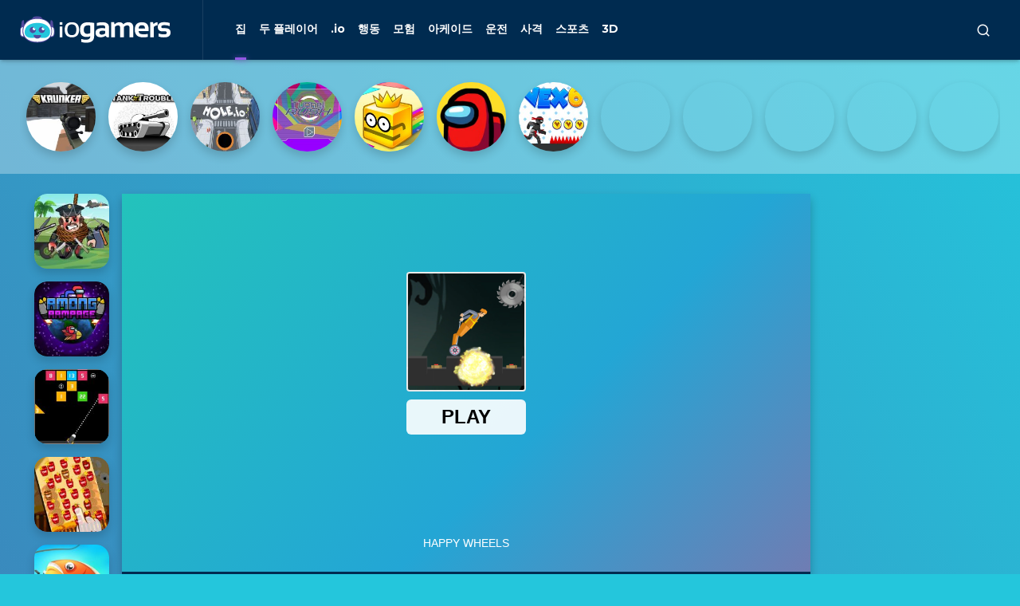

--- FILE ---
content_type: text/html; charset=UTF-8
request_url: https://iogamers.kr/game/happy-wheels
body_size: 23251
content:
<!doctype html>
<html lang="ko">
<head>
    <meta charset="utf-8">
    <meta name="viewport" content="width=device-width, initial-scale=1">
    <title>Happy Wheels | 아이오 게임 | iogamers.kr에서 무료 온라인 게임 플레이</title>
	<meta name="description" content="해피 휠 온라인 게임은 무엇입니까?
해피 휠 플랫폼">
	<meta name='robots' content='index, follow' />
    <link rel="stylesheet" href="https://iogamers.kr/assets/css/app.css?v=14">
    <link rel="stylesheet" href="https://iogamers.kr/assets/css/responsive.css?v=1">
    <link rel="icon" type="image/x-icon" href="https://iogamers.io/images/fav.svg">
	<link rel="canonical" href="https://iogamers.kr/game/happy-wheels"/>
		<link rel="alternate" hreflang="en" href="https://iogamers.io/game/happy-wheels"/>
	<link rel="alternate" hreflang="x-default" href="https://iogamers.io/game/happy-wheels"/>
		<link rel="alternate" hreflang="de" href="https://iogamers.de/game/happy-wheels"/>
		<link rel="alternate" hreflang="es" href="https://iogamers.es/game/happy-wheels"/>
		<link rel="alternate" hreflang="fr" href="https://iogamers.fr/game/happy-wheels"/>
		<link rel="alternate" hreflang="de" href="https://iogamers.at/game/happy-wheels"/>
		<link rel="alternate" hreflang="sv" href="https://iogamers.se/game/happy-wheels"/>
		<link rel="alternate" hreflang="ko" href="https://iogamers.kr/game/happy-wheels"/>
		<base href="https://iogamers.kr/">
	
<!-- Global site tag (gtag.js) - Google Analytics -->
<script async src="https://www.googletagmanager.com/gtag/js?id=UA-158543699-1"></script>
<script>
  window.dataLayer = window.dataLayer || [];
  function gtag(){dataLayer.push(arguments);}
  gtag('js', new Date());

  gtag('config', 'UA-158543699-1');
</script>


<script async src="https://www.googletagmanager.com/gtag/js?id=UA-158543699-1" type="75b47816d325739f66c7eca4-text/javascript"></script>
<script type="75b47816d325739f66c7eca4-text/javascript">
  window.dataLayer = window.dataLayer || [];
  function gtag(){dataLayer.push(arguments);}
  gtag('js', new Date());

  gtag('config', 'UA-158543699-1');
</script>
<script async src="https://pagead2.googlesyndication.com/pagead/js/adsbygoogle.js?client=ca-pub-8495566815097288" crossorigin="anonymous" type="75b47816d325739f66c7eca4-text/javascript"></script>
<noscript><div><img src="https://mc.yandex.ru/watch/86503886" style="position:absolute; left:-9999px;" alt="" /></div></noscript>


	<noscript><div><img src="https://mc.yandex.ru/watch/86503886" style="position:absolute; left:-9999px;" alt="" /></div></noscript>
</head>
<body>
<section class="search">
    <button class="close toggleSearch"><i class="ri-arrow-right-s-line"></i></button>

    <form method="post">
        <input type="text" class="searchInput" placeholder="당신은 무엇을 재생하시겠습니까?">
    </form>

    <div class="links">
		        <a href="https://iogamers.kr/category/io">.IO</a>
		        <a href="https://iogamers.kr/category/3d">3D</a>
		        <a href="https://iogamers.kr/category/action">행동</a>
		        <a href="https://iogamers.kr/category/arcade">아케이드</a>
		        <a href="https://iogamers.kr/category/twoplayer">두 플레이어</a>
		        <a href="https://iogamers.kr/category/shooting">사격</a>
		    </div>

    <div class="stitle search_result_title">이번 주 가장 인기 있는</div>

    <div class="games search_result">
                    <a title="Nightpoint.io" href="https://iogamers.kr/game/nightpoint-io" class="item">
                <img src="assets/img/blank.png" data-src="https://iogamers.io/thumbs/nightpoint-io-nightpoint-io-thumbnail_01_small.png" width="94" height="94" class="img-fluid header-lazy" alt="Nightpoint.io">
                <span class="title">Nightpoint.io</span>
            </a>
                    <a title="FlyUFO.io" href="https://iogamers.kr/game/flyufoio" class="item">
                <img src="assets/img/blank.png" data-src="https://iogamers.io/thumbs/flyufo.io_min.jpg" width="94" height="94" class="img-fluid header-lazy" alt="FlyUFO.io">
                <span class="title">FlyUFO.io</span>
            </a>
                    <a title="Kirka.io" href="https://iogamers.kr/game/kirka-io" class="item">
                <img src="assets/img/blank.png" data-src="https://iogamers.io/thumbs/kirka-io-kirka-io-kirka-io-thumbnail_small.png" width="94" height="94" class="img-fluid header-lazy" alt="Kirka.io">
                <span class="title">Kirka.io</span>
            </a>
                    <a title="Tankroyale.io" href="https://iogamers.kr/game/tankroyaleio" class="item">
                <img src="assets/img/blank.png" data-src="https://iogamers.io/thumbs/tankroyaleio-tankroyaleio-3283bef1ee30418dbc5332609e473bab-512x512_small.jpeg" width="94" height="94" class="img-fluid header-lazy" alt="Tankroyale.io">
                <span class="title">Tankroyale.io</span>
            </a>
                    <a title="Giant Rush Online" href="https://iogamers.kr/game/giant-rush-online" class="item">
                <img src="assets/img/blank.png" data-src="https://iogamers.io/thumbs/giant-rush-online-giant-rush-online-b197d267c0b9479db6b9d13bffb8db7d-512x512_small.jpeg" width="94" height="94" class="img-fluid header-lazy" alt="Giant Rush Online">
                <span class="title">Giant Rush Online</span>
            </a>
                    <a title="Warbot.io" href="https://iogamers.kr/game/warbot-io" class="item">
                <img src="assets/img/blank.png" data-src="https://iogamers.io/thumbs/warbot-io-warbot-io-iogames_space_banner_small.jpg" width="94" height="94" class="img-fluid header-lazy" alt="Warbot.io">
                <span class="title">Warbot.io</span>
            </a>
                    <a title="Cook And Decorate" href="https://iogamers.kr/game/cook-and-decorate" class="item">
                <img src="assets/img/blank.png" data-src="https://iogamers.io/thumbs/cook-and-decorate-cook-and-decorate-e5dd5f3c277c45bbb92699fd74d3bae5-512x512_small.jpeg" width="94" height="94" class="img-fluid header-lazy" alt="Cook And Decorate">
                <span class="title">Cook And Decorate</span>
            </a>
                    <a title="Jumbled Puzzle" href="https://iogamers.kr/game/jumbled-puzzle" class="item">
                <img src="assets/img/blank.png" data-src="https://iogamers.io/thumbs/jumbled-puzzle-jumbled-puzzle-3df4208bf5604ffdb4d0624b5e2e3354-512x512_small.jpeg" width="94" height="94" class="img-fluid header-lazy" alt="Jumbled Puzzle">
                <span class="title">Jumbled Puzzle</span>
            </a>
                    <a title="Mobile Phone Coloring Book" href="https://iogamers.kr/game/mobile-phone-coloring-book" class="item">
                <img src="assets/img/blank.png" data-src="https://iogamers.io/thumbs/mobile-phone-coloring-book-mobile-phone-coloring-book-4e7af2f872b946e1952de4f55abf0a80-512x512_small.jpeg" width="94" height="94" class="img-fluid header-lazy" alt="Mobile Phone Coloring Book">
                <span class="title">Mobile Phone Coloring Book</span>
            </a>
                    <a title="Extreme Offroad Cars 3: Cargo" href="https://iogamers.kr/game/extreme-offroad-cars-3-cargo" class="item">
                <img src="assets/img/blank.png" data-src="https://iogamers.io/thumbs/extreme-offroad-cars-3-cargo-extreme-offroad-cars-3-cargo-54cba982a58d4b10acf20e52362e2510-512x512_small.jpeg" width="94" height="94" class="img-fluid header-lazy" alt="Extreme Offroad Cars 3: Cargo">
                <span class="title">Extreme Offroad Cars 3: Cargo</span>
            </a>
            </div>
	</section>

<header>
    <div class="container d-flex justify-content-spacebetween align-items-center">
        <div class="l d-flex align-items-center">
            <a href="https://iogamers.kr/" class="logo">
                <img src="https://iogamers.io/images/logo.svg" width="189" height="34" alt="Happy Wheels | 아이오 게임 | iogamers.kr에서 무료 온라인 게임 플레이">
            </a>
            <nav>
                <a href="https://iogamers.kr/" class="color1 active">
                <svg version="1.1" id="Layer_1" xmlns="http://www.w3.org/2000/svg" xmlns:xlink="http://www.w3.org/1999/xlink" x="0px" y="0px"
	 viewBox="0 0 512 512" style="enable-background:new 0 0 512 512;" xml:space="preserve">
<style type="text/css">
	.st100{fill:#9258E3;}
</style>
<path class="st100" d="M508.8,249.6v12.3c-2.5,16.2-17.2,27.7-33.5,26.3h-21.1c-6.7,0-6.9,0-6.9,6.9c0,17.8,0,35.5,0,53.3v126.4
	c0.6,11.8-4.9,23-14.7,29.6c-4.1,2.5-8.7,3.9-13.4,4.3h-99.9c-1.5-2.6-2-5.6-1.5-8.5c0-48.6,0-97.2,0-145.8
	c0.2-4.9-0.6-9.9-2.2-14.6c-4.1-11.6-15.1-19.2-27.4-19.1c-21.5-0.6-42.8,0-64.2,0c-16.4,0.1-29.6,13.5-29.5,29.9c0,0.4,0,0.8,0,1.3
	c0,31.9,0,63.9,0,95.8v53.4c0.5,2.6-0.1,5.3-1.5,7.5H91.1c-16.3-2.6-27.7-17.4-26.3-33.8c0-59.1,0-118.1,0-177.1c0-8.9,0-8.9-9-8.9
	s-14.8,0-22.2,0c-9-0.2-17.5-4.1-23.6-10.7C6,273.7,3.6,268,3.2,261.9v-12.3c1.9-9.7,7.2-18.4,14.8-24.7
	c55.4-55.4,110.9-110.9,166.5-166.4l38.4-38.5c3.7-3.7,7.9-6.9,12.3-10.5c4.1-3.7,9.2-6,14.7-6.7h10.9c10.4,1.3,19.8,6.7,26.1,15
	c19.6,19.1,38.7,38.5,58.1,57.8c1.1,1.4,2.5,2.6,4.1,3.5c0.3-3.5,0.3-7.1,0-10.6c-1.3-18.3,12.4-34.2,30.7-35.5
	c1.9-0.1,3.9-0.1,5.8,0.1h28.1c18.2-0.3,33.2,14.1,33.5,32.3c0,0.5,0,1,0,1.5c0,34.5,0,69.1,0,103.6c-0.2,4.7,1.7,9.2,5.2,12.3
	c13.9,13.7,27.6,27.6,41.6,41.4c3.2,3.3,6.2,6.8,9,10.5C506.3,239.1,508.3,244.2,508.8,249.6z"/>
</svg>

                    집</a>
								<a href="https://iogamers.kr/category/twoplayer" class="color3">
                    
<?xml version="1.0" encoding="utf-8"?>
<!-- Generator: Adobe Illustrator 25.1.0, SVG Export Plug-In . SVG Version: 6.00 Build 0)  -->
<svg version="1.1" id="Layer_1" xmlns="http://www.w3.org/2000/svg" xmlns:xlink="http://www.w3.org/1999/xlink" x="0px" y="0px"
	 viewBox="0 0 512 512" style="enable-background:new 0 0 512 512;" xml:space="preserve">
<style type="text/css">
	.st70{fill:#0CF2E3;}
	.st71{fill:#000;}
	.st72{fill:#000;}
</style>
<g>
	<path class="st70" d="M254.8,292.5c14.3-14.8,31.3-25.5,49.3-35.6c14.2-8,45.3-7.4,38.6-27c-5.4-15.8-16.1-40.2-42.1-45.1
		c-34.6-6.6-24.3-38.3-17-52.6c8.4-16.4,11.5-32.2,15.4-49c9-38.1,43.5-64.7,81.5-64.4c37.9,0.3,71.8,27.3,80.8,65.4
		c3.6,15.5,6.9,29.9,14,45.1c8,17.3,21,49-20.9,57c-20.4,3.9-32.1,27.9-37.9,44.5c-5.4,15.4,20.4,17.7,33.1,22.7
		c39.6,15.8,58.7,41.7,55.9,85.9c-2.7,42.7-1,85.8-0.4,128.7c0.2,16.2-2.5,25.8-22.2,25.5c-67.8-0.9-135.6-0.5-203.4-0.2
		c-12.4,0.1-18.3-3.7-14.7-16.8c33.1-21.6,70.1-9.8,105.2-11.2c54.6-2.3,56.2-2.4,56.6-56c0.2-19.4-1.4-38.9,1.7-58.1
		c1.9-11.9,2.9-27.4,20-26.2c13.6,1,15.2,14.6,16.7,25.4c4.4,31.5-1.4,63.5,7.6,95.1c3.3-42.5,8-85.2,0.5-127.6
		c-4.8-27-33.6-40.8-65.1-38.3c-47.1,3.8-96.2-4.2-138,27.1c-2.8,2.1-8-0.9-11.8-2.6C254.3,301.2,253.2,297.2,254.8,292.5z"/>
	<path class="st70" d="M254.8,292.5c0.4,2.8,0.9,5.6,1.3,8.3c-1.6,1.5-3.2,3-4.8,4.5c-3.9,1.4-9.3,3.9-11.9,1.8
		c-41.3-33.2-91.1-22.4-137.8-27.2c-38.5-4-65.1,16.6-67.1,55.2c-2,36.9-1.7,74,4.1,111.1c6.9-28.9,3.4-58.5,5.9-87.7
		c1.2-13.4,0.5-32.3,17.8-33c21.1-0.8,19,20.1,20.5,34.3c2.2,20.6,2,41.6,0.7,62.2c-2.2,33,13.4,42.4,44.6,43.6
		c39.2,1.5,80.3-11.8,117.6,11.1c3.5,13.1-2.6,16.7-14.9,16.7c-67.8-0.3-135.6-0.7-203.4,0.2c-19.8,0.3-22.3-9.5-22.1-25.6
		c0.6-48.4,0.6-96.9,0.1-145.3c-0.3-36.4,22.1-53.5,51.8-67.1c13.8-6.3,41.2-8.1,36.5-25c-4.6-16.3-17.4-41.3-37.7-44.2
		c-37.2-5.3-30.7-35.7-23.3-49.2C44.1,116.1,44.6,93.4,53,72.5c23-57.2,94.2-73,135.8-28.5c29.9,32.1,31,76.1,40.9,116
		c3.3,13.5-3.8,24.6-20,25c-26.3,0.7-26.2,28.9-42.2,41.2c-10.9,8.3,3.3,15.2,12.2,18.9C207.3,256.7,234.2,269.7,254.8,292.5z"/>
	<path class="st70" d="M256.2,300.8c15.1,4.7,21.1-9.3,31.4-14.3c25-12.1,48-42.4,80.6-12.9c6.1,5.5,15.6,3.3,23.8,0.5
		c59.3-20.6,96.2,6,96.3,69.2c0.1,37.4-0.1,74.7,0,112.1c0,11.8-0.3,21.6-17,21.4c-17.1-0.2-16.2-10.9-16.2-22.2
		c0-42.1,0-84.3,0-126.4c-5.6-0.2-11.2-0.4-16.8-0.6c0,33.8-3.2,67.9,0.8,101.3c5,41.6-10.6,52-49.8,48.6
		c-41.2-3.6-83-0.8-124.5-0.7c-0.5-19-0.9-37.9-1.4-56.9c18.5-14.6,30.8,2.6,44.3,9.5c40,20.4,53.2,13.4,53.1-30
		c-0.1-49.4-16.1-66.2-66.6-69.9c-13.7-1-27.9,0.4-39.7-8.9c-3.8-6.1-4.3-12,0.9-17.6L256.2,300.8z"/>
	<path class="st70" d="M255.4,302.8c-0.1,4.7-0.1,9.5-0.2,14.2c-13.3,16.7-32.6,10.7-49.6,12.7c-45.7,5.4-75.8,60.3-52.9,99
		c10.9,18.5,27.6,11,43.4,4.4c16.2-6.8,28.9-28.5,51-13.5c-0.5,19-1,38-1.4,57c-47.1-0.1-94.3-1.5-141.3,0.4
		c-24.9,1-33.7-5.3-33-31.8c1.1-38.9,5.1-78.5-3.1-117.1c-4.3-0.1-8.6-0.3-12.9-0.4c0,36.9,0,73.8,0,110.7c0,9.7,0.7,19.6-0.9,29
		c-2,11.5-12.2,8.6-20,8.6c-11.9,0-12.1-9-12.1-17.3c-0.1-47.1-1.9-94.3,0.6-141.3c2-37.9,53.8-63.8,89.1-46.9
		c7.7,3.7,16.8,9.4,23.4,4.9c42.2-28.6,70.6-2.3,100.4,22.7C240.2,302.1,248.7,301.4,255.4,302.8z"/>
	<path class="st71" d="M247,419.7c-19.8-3.7-29.6,12.5-42.1,22.1c-16.2,12.4-33.8,13.3-50.8,6.6c-17.2-6.8-15.3-24-15.6-39.4
		c-1.4-66.4,21.3-90,87.8-90.7c9.7-0.1,19.3-0.8,29-1.3c13.8,0.4,27.6,0.9,41.4,1.3c58.8,1.8,98.1,61.6,72.9,115.1
		c-12.9,27.4-37.4,22.5-60.3,10.5c-15.2-8.1-24.3-27.8-45.7-24.1C257.9,419.7,252.4,419.7,247,419.7z"/>
	<path class="st70" d="M430.5,161.9c-1.5,31.8-15.5,51.4-43.9,55.5c-28.9,4.2-48-11.7-55.1-39.2c-5.3-20.3-5-38.9,26.2-35.4
		c10.2,1.2,21.9-3.1,31.8-7.5C421.1,121.5,426.4,141.8,430.5,161.9z"/>
	<path class="st70" d="M358.2,127.2c-13.1-1.7-30.6,3.2-26.4-17.2c5.3-25.7,23-41.1,49.7-40.6c16.4,0.3,42.1,10.3,36,24.1
		C408.2,114.4,382.4,125.6,358.2,127.2z"/>
	<path class="st70" d="M432.8,68.5c-37.1-22.6-72.4-21.1-112.9,11C354.6,24,394.3,22.1,432.8,68.5z"/>
	<path class="st70" d="M381.4,234.9c6.3,0.4,14.5-1.2,14.3,8.8c-0.1,9.3-5.9,14.9-15,15.5c-9.5,0.6-15.6-5.6-16.3-14.2
		C363.3,232,374.1,235.7,381.4,234.9z"/>
	<path class="st70" d="M180.3,159.1c0.2,32.1-13.2,52.1-41.1,58c-26.6,5.6-46.9-7.7-55.5-32.6c-7.3-21.2-12.5-45.1,25.7-41.7
		c10.3,0.9,21.7-3.8,31.7-8.1C170.3,122.2,176.9,139.7,180.3,159.1z"/>
	<path class="st70" d="M110.6,127.4c-15.8-1.6-33,2.5-28.6-17.7c5.6-25.5,23.2-41,49.9-40.3c16.4,0.4,42,10.5,35.7,24.3
		C158,114.4,132.1,125.5,110.6,127.4z"/>
	<path class="st70" d="M183,68.3C146,46.5,110.7,47,71,78.9C103.8,24.3,144.1,22.1,183,68.3z"/>
	<path class="st70" d="M145.4,248.1c-2.4,7.2-8.3,12.7-17.5,11c-8.6-1.6-15-7.8-13-17.1c2.4-11.5,12.8-6.2,19.8-6.9
		C142.4,234.4,147.8,237.3,145.4,248.1z"/>
	<path class="st70" d="M253.9,335.2c16.6,0,33.2-1,49.7,0.2c41.2,3.2,69.6,53.8,50.1,90.2c-8.7,16.3-24.6,12.6-35,3.2
		c-43.6-39.3-84.2-35.8-128.6,0.5c-18.5,15.1-34.6,8-35.2-21.6C153.5,346.9,168.4,335.1,253.9,335.2z"/>
	<path class="st72" d="M222.6,377.1c-9.6,8.5-18.3,22-26.2,21.5c-8-0.4-15.3-14.7-22.9-22.8c8.2-7.5,16.6-21.1,24.7-20.9
		C206.3,355,214.2,368.8,222.6,377.1z"/>
	<path class="st72" d="M331.1,377.1c-9.6,8.5-18.3,22-26.2,21.5c-8-0.4-15.3-14.7-22.9-22.8c8.2-7.5,16.6-21.1,24.7-20.9
		C314.8,355,322.7,368.8,331.1,377.1z"/>
</g>
</svg>
                    두 플레이어</a>
								<a href="https://iogamers.kr/category/io" class="color4">
                    
<?xml version="1.0" encoding="utf-8"?>
<!-- Generator: Adobe Illustrator 25.1.0, SVG Export Plug-In . SVG Version: 6.00 Build 0)  -->
<svg version="1.1" id="Layer_1" xmlns="http://www.w3.org/2000/svg" xmlns:xlink="http://www.w3.org/1999/xlink" x="0px" y="0px"
	 viewBox="0 0 512 512" style="enable-background:new 0 0 512 512;" xml:space="preserve">
<style type="text/css">
	.st0{fill:#989898!important;}
	.st1{fill:#FFEF4B!important;}
	.st2{fill:#301401!important;}
	.st3{fill:#FEFEFE!important;}
</style>
<path class="st0" d="M511,399.5l-0.4,0.1l-0.4,0c-2.2-3-2.2-6.1,0-9.2c0.3,0,0.5,0.1,0.8,0.1C511,393.4,511,396.5,511,399.5z"/>
<path class="st1" d="M349.8,505.1c-2.1,0-3.2,0-4.2,0c-43.2,0-86.3,0.1-129.5-0.2c-9.4-0.1-18.8-0.9-28-3.6
	c-10.5-3.1-16.5-11.2-21-20.4c-10.4-21.5-10-44.1-5.9-66.9c2.9-15.9,8.2-31,18.3-44c7.4-9.5,16.3-15.4,29.2-16
	c17.3-0.7,34.4-4.2,51.3-8c16.3-3.7,32.8-6.5,49.2-9.6c1.7-0.3,4-0.9,5.2,0.4c1.5,1.7-0.2,3.7-1,5.3c-4.5,9.8-9.6,19.4-13.6,29.4
	c-6.1,15.1-7.6,30.9-5.7,47.2c3.6,31.7,20.8,55.2,44.3,75.1C342.2,497,345.5,500.8,349.8,505.1z"/>
<path class="st1" d="M22.3,436.7c-8.5-13.2-15.8-25.8-18.5-40.8c-2.9-16.2-3.3-32.6-2.4-48.8c0.9-15.8,3.4-31.5,9.7-46.3
	c5-11.6,12.3-21.9,19.9-32c9.2-12.2,18.2-24.6,31-33.5c16.7-11.7,34.8-17.1,55.4-14.7c26.4,3.1,48.2,15.2,67.6,32.7
	c6.9,6.2,5.9,9.1,2.3,16.2c-4.4,8.7-10.7,16.3-17,23.6c-9.5,11-19.7,21.4-30.9,30.8c-10.3,8.6-20.7,16.8-34.3,20.6
	c-27.2,7.7-47.1,25.3-62.5,48.6c-7.8,11.9-11.9,25.5-17.9,38.2C24,432.8,23.4,434.4,22.3,436.7z"/>
<path class="st1" d="M501.9,413.7c-0.3,8.2-4.1,15.3-7.5,22.3c-7.3,14.8-16.5,28.2-28.9,39.2c-15,13.4-32.4,22.1-52.3,25.2
	c-23.5,3.6-45.6-0.6-65.8-13.6c-17.4-11.1-29.8-26.6-37.2-45.6c-13.6-34.9-7.4-67,15.5-96.1c14.5-18.4,33.3-30.5,56.4-35.2
	c23.1-4.7,45-1,65.3,11c9.3,5.5,18.1,11.8,25.7,19.5c3,3,6,6.3,8.1,10.1c-0.9,1.1-2.1,1-3.3,1c-15.7-0.5-28.1,6.3-38.7,17.1
	c-5.5,5.6-6.5,12.4-5.2,19.7c2.1,12.1,7.3,22.7,15.8,31.8c6.5,6.9,14.2,8.1,22.7,6.3c8.9-1.9,17.2-5.3,24.6-10.8
	C498.5,414.6,499.8,413.3,501.9,413.7z"/>
<path class="st1" d="M128.3,347.8c14.7,0.2,26,2.8,36.9,7.4c4.9,2,5.5,4.2,3.9,9.4c-2.9,9.3-8.7,17.4-11.5,26.9
	c-6.3,21.4-8,43.2-5.8,65.3c1.1,11.2,3.8,21.7,9.6,31.5c3.1,5.3,1.6,7.6-4.4,8.8c-10.6,2.1-20.5-1.5-30.3-4.3
	c-24.6-6.9-48.2-16.5-70.9-28.2c-4.4-2.3-8.7-4.9-12.7-7.7c-8.9-6.4-9.1-15.4-7-25c3.1-14.1,10.5-26.1,19.3-37.2
	c13.5-16.9,30-30.2,49.1-40.2C112.8,350.1,121.5,347.1,128.3,347.8z"/>
<path class="st1" d="M201.4,253.4c-3.1,0.1-5.5-1.4-7.9-3.1c-8.2-6-15.2-13.6-23.7-19.2c-14.7-9.7-30.1-17.1-48-18.6
	c-5.9-0.5-12,0.1-17.9-1.4c-9.1-2.4-10-5.3-3.5-12.3c7-7.5,14.6-14.3,22.6-20.6c14.9-11.9,30.2-23.1,46.5-33
	c5.6-3.4,11.6-6.3,17.4-9.4c6.6-3.5,13.2-2.9,19.9-0.2c21.3,8.7,38,23.2,52.4,40.7c2.5,3,2.7,6.3,0.8,9.7
	c-7.6,13.5-17.4,25.5-27.1,37.4c-6,7.3-12,14.5-18.3,21.6C211,248.9,207,252.6,201.4,253.4z"/>
<path class="st1" d="M325.1,65.1c0.1,7.1-5.7,9.2-11.9,8.2c-12.7-2-25.3-4.1-38-5.7c-0.9-0.1-1.8-0.2-2.7-0.1
	c-25.1,1.3-49.3-4.4-73.4-10.4c-7-1.7-13.9-3.6-20.4-6.7c-4.3-2.1-4.8-3.2-2.2-7c7.4-10.8,15.8-20.7,26.1-28.9
	c9.2-7.3,20.1-8,31.2-7.3c8.6,0.6,17.2,1.7,25.8,2.5c20.8,2,37.7,10.8,50.5,27.5c5.6,7.4,11.3,14.7,14.2,23.7
	C324.8,62.3,325.3,63.7,325.1,65.1z"/>
<path class="st1" d="M277.6,77.1c12.9,1.4,25.6,0.8,37.5,6.3c8.5,3.9,10.8,8.3,7.6,17.1c-4.4,12.1-12,22.5-19,33.1
	c-8.3,12.5-16.9,24.7-25.3,37.2c-1.8,2.6-2.6,2.9-5.2,0.6c-10.2-8.8-19.3-18.8-30.1-27c-10.8-8.1-22.2-14.8-35.4-18
	c-1.9-0.5-3.7-1.2-5.5-1.8c-0.9-0.3-2.4-0.1-2.7-1.4c-0.3-1.4,1.1-2,2-2.7c5.1-3.9,10.3-7.6,15.5-11.5c10-7.6,20-15.4,27.8-25.4
	c1.8-2.3,4.6-2.8,7.2-3.4C260.4,78,269.3,78.2,277.6,77.1z"/>
<path class="st1" d="M133.9,53.1c-2.2-0.1-3.9,0-5.5-0.3c-7.9-1.6-11-7.6-8.4-16.3c3.2-10.9,10.1-18.2,20.7-22
	c15.2-5.5,31-8,47.1-7.5c3.9,0.1,4.9,1.8,2.5,5.1c-3.3,4.6-6.9,9-10.5,13.4c-6.6,7.8-13.8,14.9-22.7,20.2
	C149.7,50,141.9,53,133.9,53.1z"/>
<path class="st2" d="M501.9,413.7c-8.8,6.8-18.3,11.8-29.3,14c-10,2-18.3,0-25.1-7.9c-8.1-9.5-13-20.3-14.9-32.6
	c-1.7-10.7,3.5-18.2,11.3-24.4c10.9-8.7,23.1-13.7,37.4-12.1c13.2,3.6,20.2,13.3,25.3,25.1c0.5,1.2,1.1,2.4,1.6,3.6
	c0.7,3.7,1.4,7.3,2.1,11c0,3.1,0,6.1,0,9.2c-0.3,4.5-3.2,7.8-5.5,11.4C503.8,411.8,502.8,412.7,501.9,413.7z"/>
<path class="st1" d="M38.9,49.1C58.2,42.2,77,33.9,97,29.1c6.1-1.5,11.2-1.6,12.6,8.2c0.1,1,0.6,2,0.7,3.1
	c1.1,8.9-1.1,10.8-10.1,11.8c-16.7,1.9-33.2-1-49.7-1.9C46.7,50.1,42.8,50.8,38.9,49.1z"/>
<path class="st2" d="M428.4,426.1c-0.1,7.3-1.5,14.8-4.2,22c-3.2,8.5-9.7,13.1-18.1,15.3c-11.1,2.8-22.2,2.8-33.4,0.3
	c-11.8-2.6-18.8-9.6-21.4-21.5c-2.2-10.3-2.2-20.5-0.2-30.8c2.3-12.1,9.3-19.3,21.1-22.5c9.9-2.7,19.8-3.1,29.8-1
	c15,3.2,24.7,14.8,26,31C428.2,421.2,428.2,423.4,428.4,426.1z"/>
<path class="st2" d="M451.7,434.2c8.1,0,13,2.5,14.1,6.7c1.2,4.7-1.9,9.7-8.2,13c-2.8,1.5-5.8,2.3-8.9,2.8c-5.2,0.8-9.6-1-11.6-4.8
	c-2.2-4.3-1-10.1,2.7-13.5C443.5,435.1,448,434.3,451.7,434.2z"/>
<path class="st3" d="M475.4,358.9c5.9-0.2,9.1,1.5,11.4,4.8c6.3,9,10.8,18.9,14.2,29.4c1.7,5.2,0,9.6-4.6,12.4
	c-9.4,5.9-19.3,10.8-30.2,13.5c-4.5,1.1-8.9,0.2-11.9-3.5c-6.9-8.5-12.9-17.6-14.9-28.8c-1.1-6,0.8-11.2,5.3-15
	C454,363.8,465.6,361.2,475.4,358.9z"/>
<path class="st3" d="M389.5,453.5c-6,0.1-12,0.4-17.9-0.8c-6.8-1.4-10.9-5.3-12.2-12.1c-1.6-8.2-2.3-16.4-1.7-24.6
	c0.9-12,7.7-19,19.7-20c9.3-0.7,18.6,0.5,27.7,2.7c6,1.5,9.5,5.6,10.3,11.7c1.4,10.2,1.5,20.4,0.2,30.6c-1.1,8.7-4.3,11.8-13,12.5
	C398.2,453.8,393.8,453.5,389.5,453.5z"/>
<path class="st2" d="M453.3,390.1c0-11.2,8.7-19.5,20.3-19.5c10.6,0,18.3,6.8,18.3,16.3c0,12.3-9.5,22.7-20.9,22.7
	C460.5,409.5,453.2,401.6,453.3,390.1z"/>
<path class="st2" d="M408.5,428.2c-0.3,15.4-7.6,21.2-24.6,20.7c-11.9-0.3-19.6-11-18.6-24.2c1.2-15.8,8.4-22,24-20.8
	C403.5,405,409.7,412.9,408.5,428.2z"/>
</svg>
                    .io</a>
								<a href="https://iogamers.kr/category/action" class="color5">
                    
<?xml version="1.0" encoding="utf-8"?>
<!-- Generator: Adobe Illustrator 25.1.0, SVG Export Plug-In . SVG Version: 6.00 Build 0)  -->
<svg version="1.1" id="Layer_1" xmlns="http://www.w3.org/2000/svg" xmlns:xlink="http://www.w3.org/1999/xlink" x="0px" y="0px"
	 viewBox="0 0 512 512" style="enable-background:new 0 0 512 512;" xml:space="preserve">
<style type="text/css">
	.st20{fill:#0CF2E3!important;}
	.st21{fill:#11D1BE!important;}
	.st22{fill:#11D1BE!important;}
	.st23{fill:#CBCACA!important;}
	.st24{fill:#000!important;}
	.st25{fill:#000!important;}
	.st26{fill:#A7A8A8!important;}
	.st27{fill:#000!important;}
	.st28{fill:#000!important;}
</style>
<path class="st20" d="M164.6,452c-6.6,0-16.4,7-19-2.6c-7.9-30-35.4-40.3-55.8-56.9c-27.2-17.4-35.2-53.5-17.8-80.6
	c1.5-2.4,3.2-4.6,5-6.7c13.1-15.2,21.3-34,23.7-53.9c5.7-39.4,41.3-67.5,81-63.9c12.1,16,5.5,34.5,6.8,51.8
	c0.6,10.7-0.2,21.3-2.6,31.8c-9,16.2-19.4,31.6-31.1,46c-0.8,1.2-1.7,2.4-2.8,3.4c-27.5,31.3-21.3,54.1,18.1,69.7
	c17.9,7,36.2,15.1,40.1,37.7C200.4,452.8,190,458.4,164.6,452z"/>
<path class="st21" d="M181.5,276.6c0-29.8,0-59.7,0-89.5l42.6-17.7c9.4,9.6,8.1,23.9,15.8,34.5c13,18.5,25.1,18.5,38.1,0
	c7.7-10.7,6.4-24.9,15.8-34.5l17.7,4.7c4.9,8,6.2,17.6,3.6,26.6c-6.2,61.3-36.3,117.6-83.8,156.9c-22.4,8.3-34.3-6.4-46.5-21.3
	C178.2,317.1,177,296.4,181.5,276.6z"/>
<path class="st20" d="M346.6,186.4c39.9,6.6,58.4,30.9,68,69.9c9.6,44.1,9.6,89.7,0,133.8c-3.8,21.3-26.4,31.1-38.6,47.7
	c-14.3,6.8-30.5,0-44.3-20c0.6-5.7,3-11.1,6.8-15.3c28.6-35.8,24.7-73.3,6-111.7c-8.1-18.5,0-38.8-6.8-57.3
	C335.6,217.3,338.7,200.8,346.6,186.4z"/>
<path class="st20" d="M164.6,452c18.5-2.6,38.1-2.8,42.6-26.9c31.5-4.7,56.7,11.5,82.3,25.8c-7.9,18.1,0,29.4,15.8,38.4
	c6.8,2.9,11.1,9.7,10.7,17c-47.3,0-94.4,0-141.5,1.1c-19.4,0-21.3-8.1-19.2-22.4C157.4,470.7,161.9,463.1,164.6,452z"/>
<path class="st20" d="M346.6,186.4l-4.3,47.7c0.8,26.6-6.7,52.8-21.3,75c-14.6,26.5-34.4,49.7-58.2,68.4c-1.9,1-4,1.5-6.2,1.5
	c-7.5-1.6-14.7-4.4-21.3-8.3c-5.1-3.8-11.3-7-7-15.1c52.5-45.8,83-111.9,83.8-181.6C323.6,178.1,336.8,177.5,346.6,186.4z"/>
<path class="st22" d="M215.6,95.2c-14.9-4.6-25.1-18.5-24.9-34.1c0-17.3,11.5-25.4,24.5-34.7C239.2,9.5,268.6,2,297.8,5.1
	c11.7,0,14.7,4.3,13.6,14.9c-0.9,15.7-4,31.2-9.2,46c-2.6,2.7-5.9,4.5-9.6,5.1c-11.3,1.5-22.8,1.5-34.1,0
	C238.6,69.9,222.2,73.1,215.6,95.2z"/>
<path class="st20" d="M294.4,169.4c0,18.8-7.7,36.9-21.3,49.9c-5.8,7.2-16.4,8.4-23.7,2.5c-0.9-0.8-1.8-1.6-2.5-2.5
	c-13.6-13-21.4-31-21.3-49.9c6.9-10.1,10.2-22.1,9.4-34.3c16.9,1.9,34,1.9,50.9,0C284.9,147.1,287.9,159.2,294.4,169.4z"/>
<path class="st23" d="M333,420c15.3,3.8,24.5,21.3,42.6,17.9c8.8,13.6,23,22.9,39,25.4c10.2,0.6,19.7,5.4,26.2,13.2
	c-13.6,31.5-13.6,30.9-41.3,16.8c-16.4-8.3-29.8-22.8-49.4-24.5c-16.6-5.9-31.9-15.1-45-26.9c-2.2-10.9,2.4-22.1,11.7-28.1
	c3.1-1.1,6.5-1.1,9.6,0C329.4,414.9,331.7,417.1,333,420z"/>
<path class="st20" d="M285.1,135.1c-15.1,11.3-35.8,11.3-50.9,0c-8.3-9.3-11.7-21.9-9.2-34.1c20.4-15.6,48.7-15.6,69.1,0
	C296.7,113.1,293.4,125.8,285.1,135.1z"/>
<path class="st20" d="M307.6,442.2c16.1,5.4,30.7,14.5,42.6,26.6v1.7c-3.5,15.7-14.2,28.9-28.8,35.6h-4.7c-6-8.9-14-16.2-23.4-21.3
	c-14.5-9.2-17.3-18.8-4.3-31.1C293.6,447.9,296.3,438.6,307.6,442.2z"/>
<path class="st20" d="M294,100.8c-22.6-6.3-46.5-6.3-69.1,0c-3.6,0-8.3,0-9.4-5.8c1.7-29.6,1.7-29.6,31.8-29.6h46.9
	c6.3,10.1,6.3,22.9,0,33L294,100.8z"/>
<path class="st24" d="M441.7,476.5c-10-1.3-19.2-6-26.2-13.2l10.7-15.6c3.6-5.5,6.8-10.7,15.1-6.2c8.3,4.5,9.4,7.2,6.4,14.9
	C444.7,464.1,443.2,469.9,441.7,476.5z"/>
<path class="st20" d="M321.3,506.1l28.8-35.6C362.6,503.6,358.8,508.7,321.3,506.1z"/>
<path class="st25" d="M294.2,99.5v-33h8.1C298.5,76.7,313.8,92,294.2,99.5z"/>
<path class="st26" d="M307.6,442.2l-18.8,12.1c-25.6-13.7-53.1-23.5-81.6-29.2c-10.9-15.4-26.6-26.6-44.8-31.8
	c-20-4.7-27.3-25.8-38.8-40.5c-5.3-6.6,7-12.4,10.7-18.8c4.5-6.2,9.7-12,15.3-17.3c15.8,1.4,30.4,9.1,40.5,21.3
	c12.8,5.8,21.3,21.3,38.6,16.8c0,6.8,7,7.5,9.4,12.1c6.8,8.5-4.3,15.3-3.2,24.1c9.4-2.6,11.1-14.1,21.3-15.1h4
	c3.1,0.5,5.8,2.6,7,5.5c4.3,9.6-6,16.6-5.3,27.3c10-5.3,13.4-18.3,25.6-18.3c13,5.5,30,5.3,33,24.5
	C313.2,422.3,308.6,431.9,307.6,442.2z"/>
<path class="st21" d="M319.8,416c-8.1-12.4-23.2-14.1-34.1-21.3c-8.5-1-16.2-5.5-21.3-12.4l-4.3-4.5c42-37.7,71-87.7,82.9-142.8
	c9.6,17.9-1.9,38.6,7.7,56.5c-11.8,32.1-17.1,66.2-15.6,100.4c1.8,8.5-0.4,17.4-6,24.1H319.8z"/>
<path class="st27" d="M255.4,376.8c-4.5,6.6-8.5,13.4-13.2,19.6c-4.7,6.2-7,7.9-12.8,3.6s-3-8.5,0-13.2c3-4.7,9.8-10.9,9.4-19
	C245.1,369.1,250.9,372.3,255.4,376.8z"/>
<path class="st28" d="M263.7,380.8c9.4,0,15.1,7.5,21.3,12.4c-5.6,3.3-10.3,8.1-13.4,13.9c-3.6,5.5-7.2,14.7-16,9.8
	c-8.7-4.9-2.1-12.8,1.5-18.1C261.6,393.8,264,387.4,263.7,380.8z"/>
</svg>
                    행동</a>
								<a href="https://iogamers.kr/category/adventure" class="color6">
                    
<?xml version="1.0" encoding="utf-8"?>
<!-- Generator: Adobe Illustrator 25.1.0, SVG Export Plug-In . SVG Version: 6.00 Build 0)  -->
<svg version="1.1" id="Layer_1" xmlns="http://www.w3.org/2000/svg" xmlns:xlink="http://www.w3.org/1999/xlink" x="0px" y="0px"
	 viewBox="0 0 512 512" style="enable-background:new 0 0 512 512;" xml:space="preserve">
<style type="text/css">
	.st220{fill:#F448D7;!important}
</style>
<path class="st220" d="M397.4,356.6c25.9-19.4,51-39.8,77.7-57.7c19-12.8,32.9-13.3,31.8,17.5c-1.7,50.8-2.1,101.7,0,152.5
	c1.1,27.6-9.9,32.6-34.5,32.4c-155.2-1.1-310.4,0-470.9,0c61.7-22.5,126.4-8.2,180.5-42.1c7.9-13.5,19.3-24.7,32.9-32.4
	c22.3-17.4,47.3-31,74.1-40c13.5,0,21.1-11.8,32.9-16.4C348.1,372.6,370.5,352.6,397.4,356.6z"/>
<path class="st220" d="M167.5,221.6l-59.2-9.1c-8.2-20.3-5.7-43.4,6.7-61.5c3.5-8.9,6.4-18,8.8-27.2c13.1-56.4,12.8-56.4,69.9-40.4
	c3.4,5.4,5.2,11.7,5.1,18.1c-3.4,22.1-7.6,44-12,66.1c0,5.9,0,11.8-1.7,17.9c-0.7,12-5.2,23.4-12.8,32.6L167.5,221.6z"/>
<path class="st220" d="M176.1,264.6c-14.5-12-9.7-27.8-8.6-42.1l0,0c19.2-16.2,42.1-12.2,63.2-10.5c37.7,8.4,77.7,13.9,89.3,61.1
	c0,16.2,11.4,46.5-4.6,58.3c-9.3,2.5-13.1,9.7-29.1-21.1c-12.4-24-36.6-27.6-61.5-25.7C206.3,286,188.2,278.6,176.1,264.6z"/>
<path class="st220" d="M176.1,264.6l52.2,9.1c28,31.6,17.9,63.2-2.7,92.5c-9.5,19.2-24.1,35.4-42.1,47c-16.6,2.1-27.6-2.9-27.6-21.1
	C189.4,353,202,312,176.1,264.6z"/>
<path class="st220" d="M250.2,143.9c25.3,30.1,51.6,30.1,86.8,0.8c9.1-7.6,9.1-33.9,27.8-21.1c15,10.7,2.9,27.6-4.6,40.9
	c-11.6,3.8-15.2,16.8-25.5,21.1c-31,18.5-63.2,28.2-94.3,2.5c-3.2-2.2-6.2-4.9-8.8-7.8c-4.9-6.2-10.3-11.9-16.2-17.1
	c-16.4-16.2-37.9-32.4-1.9-50.8C233.4,114.2,240.3,131.9,250.2,143.9z"/>
<path class="st220" d="M202.6,83.7c-5.9-61.5,13.7-78.1,74.3-59.8c19.2,5.9,29.9-15.2,49.5-6.5c-3.6,23.8-30.5,21.1-40.9,34.7
	c-19.2,18.1-42.5,31.5-67.8,39C212.3,91.5,205.4,89.8,202.6,83.7z"/>
<path class="st220" d="M336.6,179.5c6.1-7.6,12.4-15.2,23.6-14.5c-10.2,50.1-17.3,100.8-21.5,151.8c-4.6,17.9,0,46.1-18.3,58.8
	c-8,6.5-4.8,30.5-25.9,16.6c-15.6-27.4-6.3-51.8,9.5-75.4c14.1-12.2,6.9-29.1,9.7-43.8C314,240.2,314,206.9,336.6,179.5z"/>
<path class="st220" d="M319.5,375.6c5.9-17.3,10.1-33.9,17.1-52.2c15.8,18.1,51.2,3.8,60.9,33.3C372.6,367.4,350,388,319.5,375.6z"/>
<path class="st220" d="M156.5,391.2c3.4,11.4,14.3,18.8,26.1,17.7c16,2,29.4,13,34.5,28.2l-35,21.1c-5.3-4-9.9-10.1-15.8-12
	C128.1,433.9,128.1,415.2,156.5,391.2z"/>
<path class="st220" d="M214.4,86.9c21.9-15,45.9-26.7,71.2-34.7c9.5,36.9-23.6,42.1-42.1,59C223.3,114.6,216.5,103.5,214.4,86.9z"/>
<path class="st220" d="M115,151.1c3.7,20.7,1.4,42.1-6.7,61.5c-26.1,4.6-31.4-8.4-27.4-31.2C84.5,161.8,86,140.1,115,151.1z"/>
<path class="st220" d="M214.4,86.9l28.4,24c2.3,11,4.8,21.1,7.4,32.9l-31.4-24c-8.4-7.2-23.4-4.6-27.6-19c0-5.7,1.1-11.4,1.7-17.1h8.8
	L214.4,86.9z"/>
<path class="st220" d="M233.4,221.8h-67.2l9.3-33.9c15.3-15.4,38.5-19.8,58.3-11c1.9,0.1,3.7,0.5,5.5,1.3
	C247.2,192.5,244.8,210.2,233.4,221.8z"/>
<path class="st220" d="M191.3,100.8c11.2,2.1,21,9,26.7,19c-43.6,21.1,2.5,28.6,6.9,42.1c-14.7,11-29.7,21.1-48.2,8.2
	C177.3,146.3,182.2,122.8,191.3,100.8z"/>
<path class="st220" d="M177.6,170.2l48.2-8.2c5.9,2.9,9.4,9.1,8.8,15.6c-18.9,6.3-38.5,9.9-58.3,11L177.6,170.2z"/>
</svg>
                    모험</a>
								<a href="https://iogamers.kr/category/arcade" class="color7">
                    <?xml version="1.0" encoding="iso-8859-1"?>
<!-- Generator: Adobe Illustrator 19.0.0, SVG Export Plug-In . SVG Version: 6.00 Build 0)  -->
<svg version="1.1" id="Layer_1" xmlns="http://www.w3.org/2000/svg" xmlns:xlink="http://www.w3.org/1999/xlink" x="0px" y="0px"
	 viewBox="0 0 512 512" style="enable-background:new 0 0 512 512;" xml:space="preserve">
<path style="fill:#7663ba;" d="M209.638,244.628l129.736-95.594c6.241-4.599,7.204-13.545,2.155-19.428
	c-40.358-47.019-102.755-74.557-171.218-66.385C81.862,73.778,10.999,145.353,1.223,233.893
	c-12.937,117.155,78.443,216.313,192.983,216.313c58.996,0,111.782-26.358,147.389-67.889c5.021-5.856,3.992-14.775-2.218-19.35
	L209.638,267.37C201.977,261.725,201.977,250.274,209.638,244.628z"/>
<path style="fill:#7663ba;" d="M255.491,406.068c-114.54,0-205.92-99.157-192.984-216.313
	c4.675-42.346,23.433-80.712,51.296-110.476C53.119,107.021,8.797,165.293,1.223,233.892
	c-12.937,117.156,78.443,216.314,192.983,216.314c55.956,0,106.298-23.738,141.721-61.62
	C311.421,399.783,284.203,406.068,255.491,406.068z"/>
<circle style="fill:#7663ba;" cx="397.241" cy="255.999" r="26.483"/>
<path style="fill:#7663ba;" d="M408.275,269.241c-13.407,0-24.276-10.869-24.276-24.276c0-5.134,1.614-9.88,4.335-13.802
	c-10.222,3.669-17.577,13.351-17.577,24.836c0,14.626,11.857,26.483,26.483,26.483c11.486,0,21.167-7.354,24.836-17.577
	C418.156,267.625,413.41,269.241,408.275,269.241z"/>
<circle style="fill:#7663ba;" cx="485.517" cy="255.999" r="26.483"/>
<path style="fill:#7663ba;" d="M496.551,269.241c-13.407,0-24.276-10.869-24.276-24.276c0-5.134,1.614-9.88,4.335-13.802
	c-10.222,3.669-17.577,13.351-17.577,24.836c0,14.626,11.857,26.483,26.483,26.483c11.486,0,21.167-7.354,24.836-17.577
	C506.432,267.625,501.686,269.241,496.551,269.241z"/>
<circle style="fill:#7663ba;" cx="308.965" cy="255.999" r="26.483"/>
<path style="fill:#7663ba;" d="M320,269.241c-13.407,0-24.276-10.869-24.276-24.276c0-5.134,1.614-9.88,4.335-13.802
	c-10.222,3.669-17.577,13.351-17.577,24.836c0,14.626,11.857,26.483,26.483,26.483c11.486,0,21.167-7.354,24.836-17.577
	C329.88,267.625,325.134,269.241,320,269.241z"/>
<circle style="fill:#5B5D6E;" cx="220.689" cy="150.068" r="26.483"/>
<path style="fill:#464655;" d="M231.724,163.31c-13.407,0-24.276-10.869-24.276-24.276c0-5.134,1.614-9.88,4.335-13.802
	c-10.222,3.669-17.577,13.351-17.577,24.836c0,14.626,11.857,26.483,26.483,26.483c11.486,0,21.167-7.354,24.836-17.577
	C241.604,161.694,236.858,163.31,231.724,163.31z"/>
</svg>                    아케이드</a>
								<a href="https://iogamers.kr/category/driving" class="color8">
                    
<?xml version="1.0" encoding="utf-8"?>
<!-- Generator: Adobe Illustrator 25.1.0, SVG Export Plug-In . SVG Version: 6.00 Build 0)  -->
<svg version="1.1" id="Layer_1" xmlns="http://www.w3.org/2000/svg" xmlns:xlink="http://www.w3.org/1999/xlink" x="0px" y="0px"
	 viewBox="0 0 24 24" style="enable-background:new 0 0 24 24;" xml:space="preserve">
<style type="text/css">
	.st30{fill:#B95E4D;!important}
</style>
<path class="st30" d="M22.1,15.9c0,1.6,0.1,3.3,0,4.9c0.1,1.5-1.1,2.8-2.6,2.8c-0.1,0-0.2,0-0.3,0H17c-1.5,0.1-2.8-1.1-2.8-2.6v-0.3
	c-0.1-3.2-0.1-6.4,0-9.6c0.2-2,1.9-3.6,4-3.6c2,0.1,3.7,1.6,3.9,3.7C22.1,12.8,22.1,14.3,22.1,15.9z"/>
<path class="st30" d="M7.9,8.6c0,1.6,0.1,3.1,0,4.7c0.1,1.5-1.1,2.8-2.6,2.8H2.8c-1.5,0.1-2.8-1.1-2.8-2.6c0,0,0,0,0,0
	c0-0.1,0-0.2,0-0.3c0-3.2,0-6.4,0-9.6C0.2,1.6,1.9,0,4,0c2,0.1,3.7,1.7,3.9,3.7C7.9,5.3,7.9,7,7.9,8.6z"/>
<path class="st30" d="M9.9,2.4V0.8c0-0.7,0.5-0.8,1.1-0.8s1.2-0.1,1.3,0.8s0,1.6,0,2.3s0,1.7-1.3,1.6S9.9,3.9,9.9,3.2L9.9,2.4z"/>
<path class="st30" d="M12.2,12.5c0,0.5-0.1,0.9-0.2,1.3c-0.2,0.5-0.9,0.3-1.4,0.3s-0.8-0.4-0.8-0.9v-2.3c0-0.8,0.1-1.5,1.2-1.5
	s1.2,0.7,1.1,1.5C12.2,11.3,12.2,11.6,12.2,12.5z"/>
<path class="st30" d="M12.2,21.9c0,0.5,0,0.9-0.1,1.4c-0.2,0.6-0.9,0.4-1.4,0.4c-0.4,0.1-0.8-0.2-0.8-0.6c0,0,0,0,0,0
	c0-0.1,0-0.2,0-0.2v-2.5c0-0.8,0.1-1.4,1.1-1.4s1.3,0.5,1.2,1.5C12.2,20.6,12.2,21,12.2,21.9z"/>
<path class="st30" d="M21.3,11.4c0.1,0.8-0.1,1.4-1.3,1c-1.3-0.4-2.6-0.4-3.9,0c-1,0.3-1.1-0.2-1.1-1c-0.1-1.7,1.2-3.2,2.9-3.3
	c1.7-0.1,3.2,1.2,3.3,2.9V11.4L21.3,11.4z"/>
<path class="st30" d="M18.2,18.5c-0.9,0-1.6,0.1-1.6-1.1s0.7-1.3,1.6-1.3s1.5-0.1,1.6,1.1S19,18.6,18.2,18.5z"/>
<path class="st30" d="M21,21.7c-1.4,1.6-3.8,1.7-5.4,0.3c0,0,0,0,0,0c-0.1-0.1-0.2-0.2-0.3-0.3c0.2-0.3,0.7-0.3,1-0.1c0,0,0,0,0,0H20
	C20.3,21.4,20.7,21.4,21,21.7C21,21.7,21,21.7,21,21.7z"/>
<path class="st30" d="M16.3,21.6l-1,0.1c-0.8-2.1-0.1-4.2-0.2-6.4C16.2,17.3,15.5,19.6,16.3,21.6z"/>
<path class="st30" d="M21,21.7l-1-0.1c0.6-2,0.3-4.2,1-6.3C21.1,17.5,21.6,19.6,21,21.7z"/>
<path class="st30" d="M17,15.3c-0.7,0.1-1.3-0.4-1.4-1.1c0,0,0,0,0,0c0-0.1,0-0.2,0-0.3c0-0.7,1-0.7,1.6-0.8c1-0.1,2.1-0.3,3,0.3
	C19.1,14,18.1,14.7,17,15.3z"/>
<path class="st30" d="M17,15.3c0.8-1.1,1.6-2.1,3.1-1.9c0.4,0,0.9,0.2,0.6,0.6s-0.5,1.4-1.5,1.3L17,15.3z"/>
<path class="st30" d="M18.1,19.3c0.5,0.2,1.4-0.3,1.4,0.5s-0.7,1.1-1.5,1.1s-1.4-0.3-1.3-1C16.8,18.9,17.6,19.5,18.1,19.3z"/>
<path class="st30" d="M7.1,4c0.1,0.8-0.2,1.3-1.2,1C4.6,4.6,3.3,4.6,2,5C1.1,5.2,0.8,5,0.8,4c0-1.7,1.4-3.1,3.2-3.1
	C5.7,0.9,7.1,2.3,7.1,4z"/>
<path class="st30" d="M0.8,7.3c1.1,1.6,0.7,2.9,0.8,4.1c0.2,2.5,0.5,2.8,2.9,2.8c1.1,0,1.3-0.5,1.6-1.4C6.6,11.2,5.9,9.4,7,7.8
	c0,2,0.3,4.1-0.1,6c-0.5,2.2-2.6,1.5-4.1,1.5c-1.1,0-1.9-0.8-2-1.8c0-0.1,0-0.2,0-0.4C0.8,11.4,0.8,9.6,0.8,7.3z"/>
<path class="st30" d="M4,8.7c0.9,0,1.5-0.1,1.6,1.1S4.8,11,3.9,11s-1.5,0.1-1.5-1.1S3.1,8.6,4,8.7z"/>
<path class="st30" d="M2.8,7.8C2.1,7.8,1.4,7.3,1.4,6.6c0,0,0,0,0,0c0-0.1,0-0.2,0-0.2c0-0.7,1-0.7,1.6-0.8c1-0.1,2.1-0.3,3,0.3
	C4.9,6.5,3.9,7.2,2.8,7.8z"/>
<path class="st30" d="M2.8,7.8c0.8-1,1.6-2.1,3.2-1.9c0.4,0,0.9,0.2,0.6,0.7S6,7.9,5.1,7.9L2.8,7.8z"/>
<path class="st30" d="M4,13.4c-0.8,0.1-1.4-0.1-1.4-1c0-1.1,1-0.6,1.5-0.6s1.3-0.4,1.3,0.6C5.3,13.3,4.7,13.5,4,13.4z"/>
<path class="st30" d="M11.1,3.8c-0.4-0.9-0.5-1.9-0.2-2.8C11.5,1.8,11.6,2.9,11.1,3.8z"/>
<path class="st30" d="M11.1,13.2c-0.5-1-0.6-2.1-0.1-3.1C11.5,11,11.6,12.2,11.1,13.2z"/>
<path class="st30" d="M11.1,22.7c-0.5-1-0.6-2.1-0.1-3.2C11.5,20.5,11.6,21.7,11.1,22.7z"/>
</svg>
                    운전</a>
								<a href="https://iogamers.kr/category/shooting" class="color9">
                    
<?xml version="1.0" encoding="utf-8"?>
<!-- Generator: Adobe Illustrator 25.1.0, SVG Export Plug-In . SVG Version: 6.00 Build 0)  -->
<svg version="1.1" id="Layer_1" xmlns="http://www.w3.org/2000/svg" xmlns:xlink="http://www.w3.org/1999/xlink" x="0px" y="0px"
	 viewBox="0 0 512 512" style="enable-background:new 0 0 512 512;" xml:space="preserve">
<style type="text/css">
	.st04444{fill:#5DFF4B;}
	.st15555{fill:#58DB45;}
	.st26666{fill:#F3F3F3;}
</style>
<path class="st044" d="M512,159.8c-65.1-4.4-119.1,27.2-175.3,52.7c-11.6,5.2-15.3,9.7-15.8,22c-1.3,30.1-18.9,46.8-48.5,43.9
	c-29.9-2.9-41.4,6.6-36.5,36.7c8.9,54.5-32.6,102.1-21.2,158.1c4.1,20.3-18.1,19.9-31.9,17.8c-17.6-2.6-52.6,10.5-49.5-14
	c7.6-61.1-34.2-112.8-24.6-172.5c1.5-9,0.2-18.5,0.2-27.8c0-69.8-11-86.8-78.7-101.7c-22.9-5-28.1-13.3-26.8-33.4
	c1.1-17.1,1.7-34.6-0.1-51.6c-2.7-26.3,8.4-46.7,31.8-52.5c19.8-4.9,48.3-16.4,56,21.7c2.7,13.2,18.3,6.7,27.9,6.8
	c50.3,0.6,100.6,0.9,150.9,0c17.4-0.3,42.2,10.1,43.9-22.6c0.1-1.7,3.5-3.3,5.4-4.9c21.7,30,41.3-5.1,62.2-2.1
	c5.8,0.8,11.6,2.3,11.8,8c3.2,75,59.8,63.1,107.1,66.3c3.9,0.3,7.9,0.9,11.8,1.3C512,128,512,143.9,512,159.8z"/>
<path class="st044" d="M220.8,192.5c-62.1,6.6-119.8-2.5-175.2-34.7c-26.4-15.4-19.1-34.2-18.9-53.3c0.3-23.9,20.5-15.8,33-15.8
	c93.9-0.6,187.7-0.6,281.6,0c12.6,0.1,34.8-7.6,32.8,15.6c-2,23.5,16,50.6-15.5,70.6C314.4,203,266.7,188.7,220.8,192.5z"/>
<path class="st155" d="M210.5,355.3c-6.9-22-14.9-37.7-42.2-36.4c-28.2,1.3-30.1,19.4-32.4,40.7c-11-45.3,6.3-89.4-3.7-133.1
	c-1.8-8,6.2-10.4,13.3-10.8c6.6-0.3,13.3,0.5,19.8-0.5c34.5-5.2,60,2.9,49,44C205.6,291.4,224.6,322,210.5,355.3z"/>
<path class="st155" d="M152.5,464.8c0-20.8,0.2-41.7-0.1-62.5c-0.2-16.9,10.3-18.2,23.5-18.4c13.9-0.2,18.6,6.2,18.4,19.1
	c-0.4,20.9-0.1,41.7-0.1,69.8c-14.8-19.8-7.8-35.6-10.5-49.7c-1.3-6.7-3.7-14-11.1-13.9c-7.7,0.1-9.9,7.4-10,14.5
	c-0.1,14,0,28.1,0,42.1C159.3,465.4,155.9,465.1,152.5,464.8z"/>
<path class="st266" d="M260.4,257.2c-7.4-2-24.4,5.3-23.3-9.7c1.7-23.2,13.3,1.4,20.6-1.6c5.8-2.4,10-6.6,7.5-11
	c-10-17.8-2.7-21.2,14-19.8c10.3,0.9,21.4-1.8,20.7,14.9c-0.7,15.2-6.6,25-22.1,27.1C272.6,257.8,267.3,257.2,260.4,257.2z"/>
<path class="st155" d="M485.9,135.2c-18.6,11.4-37.4,10.9-64.2,2.2C447.2,123.3,466.5,127.8,485.9,135.2z"/>
<path class="st155" d="M402.3,155.4c-10.9-13.2-11.8-26.4-2.7-42.4C415,128,406.6,142,402.3,155.4z"/>
<path class="st155" d="M213.1,174.3c-27.7,0.1-55.4,0.1-83.2,0c-8.5,0-17.5-2.9-17.4-11.9c0-9.9,9.7-10.8,17.9-10.8
	c56.8,0,113.5,0,170.3,0.1c8,0,18.1,0.8,17.6,10.9c-0.4,8.8-9.8,11.5-18.1,11.6C271.2,174.4,242.1,174.3,213.1,174.3z"/>
<path class="st155" d="M317.3,124.7c-67,0-133.9,0-200.9,0c0-3.5,0-7,0-10.6c66.9-6.4,133.9-4.1,200.9-1.3
	C317.4,116.8,317.4,120.7,317.3,124.7z"/>
</svg>
                    사격</a>
								<a href="https://iogamers.kr/category/sports" class="color10">
                    
<?xml version="1.0" encoding="utf-8"?>
<!-- Generator: Adobe Illustrator 25.1.0, SVG Export Plug-In . SVG Version: 6.00 Build 0)  -->
<svg version="1.1" id="Layer_1" xmlns="http://www.w3.org/2000/svg" xmlns:xlink="http://www.w3.org/1999/xlink" x="0px" y="0px"
	 viewBox="0 0 512 512" style="enable-background:new 0 0 512 512;" xml:space="preserve">
<style type="text/css">
	.st80{fill:#1B1B1B;}
	.st81{fill:#0CF2E3;}
	.st82{fill:#070301;}
</style>
<path class="st80" d="M465,199.5c20.2,19.8,21.8,34.3,32.5,66c3.2,11.9,6.3,25.9,6.3,36.3c-14.8,22.7-30.8,9.2-46.3,1.3
	c-11.5-5.9-23.1-14.2-35.3-3.9c-11.6,9.8-15.4,23.9-11.2,38.3c4.5,15.1,18.8,14.9,31.5,16.7c17.7,2.5,41-4,43.7,25.1
	c-9.1,35.8-25.8,44.2-57.8,57.4c-12.4,5.1-32.1,7.9-42.6-4.1c-6.3-10.2-9.8-10.8-11-22.4c6.6-41.4,6.6-41.4-34.4-44.7
	c-7.6-0.6-15.1-1.1-22.2-4c-17.7-8.6-23.7-25.5-30.1-42.2c-9.4-24.5-23.2-32.9-45.2-12.3c-11.3,10.6-23.5,19.9-40.7,15.6
	c-5.5-1.6-10.3-4.3-14.7-7.9c-6.1-5.3-8.3-12-7.1-19.9c-3.8-38.9,12.2-46.7,17.4-70.3c3.1-4.5,7.5-7.4,12.1-10
	c7.8-3.9,14.6-10.7,24.5-8.6c15.2,4.5,21.6,17.1,28,29.9c6.8,13.6,16.6,23.4,33,21.4c13.4-1.7,24.9-8.3,30.1-21.1
	c6.9-16.9-5.6-26-16.8-34.8c-14.7-11.6-28.1-23.6-18.4-45.1c14.6-13.9,30.9-20,50.4-10.7c23.5,2.7,47.8,2.3,68.5,16.6
	c12.4,26.5-14.3,30.5-25.3,43.2c-7.6,8.8-17.9,15.9-13.5,29.4c3.9,12.1,13.8,18.9,25.6,20.9c20.9,3.6,24.7-13.1,30.6-27.5
	C433.6,211.3,435.8,187.2,465,199.5z"/>
<path class="st81" d="M500.8,339.8c-5.2,19-8.9,29.4-16.2,44.9c-4.4-22.5-25.2-22.2-39.5-22.1c-19.6,0.1-43,1.9-48-20.6
	c-4.2-18.7,2-40.7,18.7-55.2c19-16.5,32.7,0,47,9.3c13,8.5,25.2,18.8,41,5.7C503.8,312.2,503.8,327.8,500.8,339.8z"/>
<path d="M255.4,505.1c-28.9,0-57.7,0-86.6,0c-44.8-6.5-83-27.1-118.4-54.2C31,436,31,421.4,48.9,406.6c23.7-19.5,48.2-38.1,72.4-57
	c13.5-15.9,33.7-13.8,51-19.5c11.3-1.7,12.3-14.7,21-19.3c1.9,1.6,3.9,3.2,5.8,4.7c13.8,14.6,33,12.2,50.2,14.9
	c24.6,3.9,47.3,10.7,66.1,27.8c28.9,7.5,51.2,23.3,64.2,50.8c17,8.5,25.5,19.2,7.5,32.9C347.1,471.5,306.1,498.5,255.4,505.1z"/>
<path class="st82" d="M193.1,310.8c-1.4,10,5.5,22.1-7.6,29c-23.2-11.3-20.1-37.3-30.7-55.7c-11.5-20-21.2-22.3-38.3-6.4
	c-15.5,14.5-26.4,35.7-50.7,39.2c-6.9-2.5-12.6-6.1-14.2-14c6.1-22.8,26.3-34.4,40.9-50.1c17.9-19.2,12.6-30.7-9.2-40.6
	c-24.6-11.2-53.5-9.8-76.2-26.3c0.3-5.5,0.7-11,1-16.5c34.9-17.9,64.4,3.1,95.1,13.6c11.8,4,20.7,15.4,34.4,15.6
	c10.3-12.9-0.4-19.7-6.8-26.5c-19.4-20.7-40.3-40-59.8-60.6c-9.3-9.9-22.9-18.1-19.2-35.4c3.2-3.7,6.4-7.3,9.6-11
	c20.2-4.6,29.9,11.1,42.1,21.8c25.6,22.5,45.4,51.5,82.4,73.4c-9.1-50.8-48.7-89.2-29.5-138.1c6.1-3.1,12.3-4.6,18.8-1.3
	c17.8,16.7,11.5,41.3,20,61.5c17.1,40.5,23.5,42.5,54.9,12.9c12.8-12.1,22.4-29.5,43.5-29.7c3.1,3.3,6.3,6.7,9.4,10
	c0.8,27.2-23,37.6-38.1,53c-15.2,15.5-14.8,27.3-0.3,41.1c0.8,11.3-5.6,16.9-15.5,19.7c-5.2,0.3-10-1-14.7-3.3
	c-20.1-9.8-27.4-5.4-18.2,16.7c2.5,6.1,2.6,3.5-0.7,9.8c-5.3,1-8.7,5.3-14.2,11.6c-25.3,0.3-39.3,6.6-21,34.4
	c6.6,10.1,1.5,19,5,35.2C184.7,300.8,186.9,306.6,193.1,310.8z"/>
<path class="st81" d="M156.5,22.2c3.5,41.4,10.9,81.7,38.2,115.1c10.6,12.9,2.9,20.4-5.3,29.3c-12.8,14-19.9,2.2-27.9-5.4
	c-33.4-31.9-66.6-64-99.9-96C88.2,39.8,118.9,23.4,156.5,22.2z"/>
<path class="st81" d="M51.9,76.1c31.7,32,63.4,64,95.1,96.1c8.8,8.9,20.6,16,5.9,31c-12,12.2-19.8,10.1-32.3,0.8
	C87.5,179.5,49,170,8.2,169.3C12.5,133.5,25.3,101.5,51.9,76.1z"/>
<path class="st81" d="M7.2,185.8c35.2,2,68.6,9.7,99.1,28.4c15.9,9.8,18.6,18.4,3.5,31.9c-20.2,18-38.8,37.7-58.2,56.7
	C19,270.7,5.5,231.1,7.2,185.8z"/>
<path class="st81" d="M293.7,65.5c-19.7,18.5-40.5,35.9-58.6,55.9c-15.7,17.4-24.1,12-34.2-4.7c-18-29.6-25.6-61.6-25.6-95.8
	C221.3,18.2,260.7,33.2,293.7,65.5z"/>
<path class="st81" d="M65.9,316.9c15.9-16.8,33.3-32.4,47.3-50.6c23.7-30.6,36.8-16.3,47.7,9.5c8.9,21.1,16.5,42.7,24.6,64
	c-21.5,3.3-42.9,6.5-64.4,9.8C98.9,345.1,80.8,333.6,65.9,316.9z"/>
<path class="st81" d="M465,199.5c-27.9-2.8-25.2,21.4-29.4,36.4c-5.3,19-12.5,37.2-33.5,34.4c-17.9-2.4-37.1-12.9-44-32.2
	c-7.4-20.5,6.5-32.6,22.7-42.9c12.4-8,28.2-14.1,28.6-33C430.4,171,450,181.7,465,199.5z"/>
<path class="st81" d="M261.5,172.6c-27.7-12-34.8-25.6-7.3-47.5c18-14.3,32.6-32.9,48.8-49.6c19.9,19.4,34,42,37.8,70.1
	c-19.1-0.8-31.5-1.3-47.1,12.2C286.2,168,275.5,178.9,261.5,172.6z"/>
<path class="st81" d="M261.5,172.6c10-3.8,20.1-7.7,30.1-11.6c-2.9,22,16,27.8,29.1,35.9c16.5,10.1,24.3,23.3,19.1,41
	c-6,20.3-25.9,29.2-43.1,33c-15.1,3.3-33.4-4.3-40.2-22.5c-5.9-15.7-11.7-30.9-27.3-39.6c-8.4-15.6,7.3-18.9,17.1-24.1
	C251.4,180.7,256.5,176.6,261.5,172.6z"/>
<path class="st81" d="M317.2,362.3c-27.8-11.7-55.8-22.1-86.6-24.4c-12.9-1-33.1,1.8-31.6-22.4c21.2,6.7,29.6-11.2,41.5-21.9
	c23.5-21.1,42.9-16.3,54.7,13.5c6.5,16.4,5.5,36.4,22.4,48c2.7,1.7,3.5,3.4,2.5,4.9S318.1,362.3,317.2,362.3z"/>
<path class="st81" d="M185.4,293.5c-0.7-16.3-10.6-28.7-18.3-41.9c-6.8-11.6-19.8-19.9-3.8-35.7c19.2-19,26.1,2.9,38.1,8.1
	C191.8,244.3,182.4,252.8,185.4,293.5z"/>
<path class="st81" d="M317.2,362.3c0.1-2.4,0.2-4.8,0.4-7.1c10.3-0.5,20.5-1.5,30.8-1.5c52.3-0.1,57,8.4,31.1,55.4
	C358.6,393.5,337.9,377.9,317.2,362.3z"/>
<path class="st81" d="M246.4,184.7c-5.7,8-10.6,13.6-16.3,21.7c-4,4.1-10.6,2-14.6,6.1c-14.1-13.3-31.6-9-16-31.7
	C217.1,155.1,231.6,173,246.4,184.7z"/>
<path class="st81" d="M203.7,440.9c-22.7-3.7-45-7.5-69.1,3.1c-4,1.7-19-13.1-22.4-22.7c-1.6-4.4,15.3-22.1,18.8-20.7
	c26.8,10.4,53.6,2.1,80.1,2.5c18.2,0.3,37.4,9.6,54.6-1.5c13.6-8.7,13.9,6.5,20.6,9.9c8.1,4.1,11.1,12,1.9,17.7
	c-7,4.4-7.6,19.4-19.6,14.2C246.3,433.8,225.2,440.9,203.7,440.9z"/>
</svg>
                    스포츠</a>
								<a href="https://iogamers.kr/category/3d" class="color11">
                    
<svg id="Layer_1" data-name="Layer 1" xmlns="http://www.w3.org/2000/svg" viewBox="0 0 23.85 23.85"><defs><style>.cls-1{fill:#ffef4b;}</style></defs><path class="cls-1" d="M6.89.45c-.55.93.49,1.12,5.71,1.12,6,0,7.34.33,8.79,2.34.71.93.82,1.75,1,7.08s.26,6,.86,6.15.63-.33.63-5.51c0-6-.3-7.46-2-9.28S18.52.07,12.6.07C9.35.07,7,.22,6.89.45Z" transform="translate(0 -0.07)"/><path class="cls-1" d="M2.35,4.73C.26,5.63,0,6.71,0,14a45.57,45.57,0,0,0,.37,7.46,4.25,4.25,0,0,0,1.57,1.71c1.12.67,1.9.75,7.67.75,10.07,0,10.14-.08,10.14-9.88S19.64,4.17,9.8,4.17C5.33,4.21,3.2,4.36,2.35,4.73ZM17.52,6.41c.7.71.74,1.23.74,7.64,0,9.06.67,8.38-8.38,8.38s-8.39.68-8.39-8.38S.82,5.66,9.88,5.66C16.29,5.66,16.81,5.7,17.52,6.41Z" transform="translate(0 -0.07)"/><path class="cls-1" d="M5.78,10.06c-1.08.23-1.68.82-1.68,1.6s1,.94,1.68.08a.92.92,0,0,1,1.67.6,1.09,1.09,0,0,1-.74,1c-1,.34-.93.9.18,1.31a1.24,1.24,0,0,1,.41,2.2A1.54,1.54,0,0,1,5.14,16c-.18-.52-1.41-.14-1.41.45,0,.82,1.52,1.87,2.72,1.87A2.2,2.2,0,0,0,8.91,17c.56-1.12.52-1.83-.19-2.54-.48-.44-.52-.71-.19-1a2.47,2.47,0,0,0,0-2.76A3.63,3.63,0,0,0,5.78,10.06Z" transform="translate(0 -0.07)"/><path class="cls-1" d="M10.73,10a16.87,16.87,0,0,0-.3,4.32v4H12.3c2.76,0,3.35-.75,3.35-4.22,0-2.19-.15-2.87-.67-3.35C14.24,10.1,11.18,9.54,10.73,10ZM14,14.05c0,2.57,0,2.61-1,2.72l-1,.11V11.22l1,.11C14,11.44,14,11.48,14,14.05Z" transform="translate(0 -0.07)"/></svg>                    3D</a>
				            </nav>
        </div>
        <div class="r">
            <a href="javascript:void(0)" class="menuToggle"><i class="ri-menu-2-line"></i></a>
            <a href="javascript:void(0)" class="search toggleSearch"><i class="ri-search-line"></i></a>
        </div>
    </div>
</header>
    <main>
        <section class="sliderbg">
	<div class="container">
		<div class="slider d-flex align-items-center">
							<div>
					<a title="Fireboy & Watergirl 6: Fairy Tales" href="https://iogamers.kr/game/fireboy--watergirl-6-fairy-tales" class="item">
						<img src="assets/img/blank.png" data-lazy="https://iogamers.io/thumbs/fireboy-watergirl-6-fairy-tales_min.jpg" width="94" height="94" class="img-fluid lazy" alt="Fireboy & Watergirl 6: Fairy Tales"/>
					</a>
				</div>
							<div>
					<a title="Run 3 " href="https://iogamers.kr/game/run-3" class="item">
						<img src="assets/img/blank.png" data-lazy="https://iogamers.io/thumbs/run-3-_min.jpg" width="94" height="94" class="img-fluid lazy" alt="Run 3 "/>
					</a>
				</div>
							<div>
					<a title="Shell Shockers" href="https://iogamers.kr/game/shell-shockers" class="item">
						<img src="assets/img/blank.png" data-lazy="https://iogamers.io/thumbs/shell-shockers_min.jpg" width="94" height="94" class="img-fluid lazy" alt="Shell Shockers"/>
					</a>
				</div>
							<div>
					<a title="Surviv.io" href="https://iogamers.kr/game/survivio" class="item">
						<img src="assets/img/blank.png" data-lazy="https://iogamers.io/thumbs/surviv.io_min.jpg" width="94" height="94" class="img-fluid lazy" alt="Surviv.io"/>
					</a>
				</div>
							<div>
					<a title="Tetris" href="https://iogamers.kr/game/tetris" class="item">
						<img src="assets/img/blank.png" data-lazy="https://iogamers.io/thumbs/tetris_min.jpg" width="94" height="94" class="img-fluid lazy" alt="Tetris"/>
					</a>
				</div>
							<div>
					<a title="Drift Boss" href="https://iogamers.kr/game/drift-boss" class="item">
						<img src="assets/img/blank.png" data-lazy="https://iogamers.io/thumbs/drift-boss_min_1.jpg" width="94" height="94" class="img-fluid lazy" alt="Drift Boss"/>
					</a>
				</div>
							<div>
					<a title="Moto X3M" href="https://iogamers.kr/game/moto-x3m" class="item">
						<img src="assets/img/blank.png" data-lazy="https://iogamers.io/thumbs/moto-x3m_min_1.jpg" width="94" height="94" class="img-fluid lazy" alt="Moto X3M"/>
					</a>
				</div>
							<div>
					<a title="Minecraft" href="https://iogamers.kr/game/minecraft" class="item">
						<img src="assets/img/blank.png" data-lazy="https://iogamers.io/thumbs/minecraft_min.jpg" width="94" height="94" class="img-fluid lazy" alt="Minecraft"/>
					</a>
				</div>
							<div>
					<a title="Basketball Legends" href="https://iogamers.kr/game/basketball-legends" class="item">
						<img src="assets/img/blank.png" data-lazy="https://iogamers.io/thumbs/basketball-legends_min.jpg" width="94" height="94" class="img-fluid lazy" alt="Basketball Legends"/>
					</a>
				</div>
							<div>
					<a title="Happy Wheels" href="https://iogamers.kr/game/happy-wheels" class="item">
						<img src="assets/img/blank.png" data-lazy="https://iogamers.io/thumbs/happy-wheels-small.jpg" width="94" height="94" class="img-fluid lazy" alt="Happy Wheels"/>
					</a>
				</div>
							<div>
					<a title="Krunker" href="https://iogamers.kr/game/krunker" class="item">
						<img src="assets/img/blank.png" data-lazy="https://iogamers.io/thumbs/krunker_min.jpg" width="94" height="94" class="img-fluid lazy" alt="Krunker"/>
					</a>
				</div>
							<div>
					<a title="Tank Trouble" href="https://iogamers.kr/game/tank-trouble" class="item">
						<img src="assets/img/blank.png" data-lazy="https://iogamers.io/thumbs/tank-trouble_min_2.jpg" width="94" height="94" class="img-fluid lazy" alt="Tank Trouble"/>
					</a>
				</div>
							<div>
					<a title="Hole.io" href="https://iogamers.kr/game/holeio" class="item">
						<img src="assets/img/blank.png" data-lazy="https://iogamers.io/thumbs/hole.io_min.jpg" width="94" height="94" class="img-fluid lazy" alt="Hole.io"/>
					</a>
				</div>
							<div>
					<a title="Tunnel Rush" href="https://iogamers.kr/game/tunnel-rush" class="item">
						<img src="assets/img/blank.png" data-lazy="https://iogamers.io/thumbs/tunnel-rush_min.jpg" width="94" height="94" class="img-fluid lazy" alt="Tunnel Rush"/>
					</a>
				</div>
							<div>
					<a title="Paper.io" href="https://iogamers.kr/game/paperio" class="item">
						<img src="assets/img/blank.png" data-lazy="https://iogamers.io/thumbs/paper.io_min.jpg" width="94" height="94" class="img-fluid lazy" alt="Paper.io"/>
					</a>
				</div>
							<div>
					<a title="Among Us" href="https://iogamers.kr/game/among-us" class="item">
						<img src="assets/img/blank.png" data-lazy="https://iogamers.io/thumbs/among-us_min_1.jpg" width="94" height="94" class="img-fluid lazy" alt="Among Us"/>
					</a>
				</div>
							<div>
					<a title="Vex 6" href="https://iogamers.kr/game/vex-6" class="item">
						<img src="assets/img/blank.png" data-lazy="https://iogamers.io/thumbs/vex-6_min.jpg" width="94" height="94" class="img-fluid lazy" alt="Vex 6"/>
					</a>
				</div>
							<div>
					<a title="Short Life 2" href="https://iogamers.kr/game/short-life-2" class="item">
						<img src="assets/img/blank.png" data-lazy="https://iogamers.io/thumbs/short-life-2_min_1.jpg" width="94" height="94" class="img-fluid lazy" alt="Short Life 2"/>
					</a>
				</div>
					</div>
	</div>
</section>        <div class="container">
            <section class="game">
                <div class="ads1">
                    <script async src="https://pagead2.googlesyndication.com/pagead/js/adsbygoogle.js?client=ca-pub-3799541803706337"
     crossorigin="anonymous"></script>
<!-- 160 x 600 iogamers.io -->
<ins class="adsbygoogle"
     style="display:inline-block;width:160px;height:600px"
     data-ad-client="ca-pub-3799541803706337"
     data-ad-slot="1550223225"></ins>
<script>
     (adsbygoogle = window.adsbygoogle || []).push({});
</script>                    <span>광고</span>
                </div>
                <div class="ads2">
                    <script async src="https://pagead2.googlesyndication.com/pagead/js/adsbygoogle.js?client=ca-pub-3799541803706337"
     crossorigin="anonymous"></script>
<!-- 300 x 250 -->
<ins class="adsbygoogle"
     style="display:inline-block;width:300px;height:250px"
     data-ad-client="ca-pub-3799541803706337"
     data-ad-slot="2931761735"></ins>
<script>
     (adsbygoogle = window.adsbygoogle || []).push({});
</script>                    <span>광고</span>
                </div>
                <div class="ads3">
                     <script async src="https://pagead2.googlesyndication.com/pagead/js/adsbygoogle.js?client=ca-pub-3799541803706337"
     crossorigin="anonymous"></script>
<!-- 728x90 iogamers -->
<ins class="adsbygoogle"
     style="display:inline-block;width:728px;height:90px"
     data-ad-client="ca-pub-3799541803706337"
     data-ad-slot="4837935382"></ins>
<script>
     (adsbygoogle = window.adsbygoogle || []).push({});
</script>                    <span>광고</span>
                </div>
                <div class="game">
                    <div class="fs">
                        <button class="closeFullscreen ">
                            <img src="https://iogamers.io/assets/img/favicon.svg" height="30" alt="">
                        </button>
                        <div class="load-screen">
                            <img src="https://iogamers.io/assets/img/logo.svg" width="389" height="64" alt="">
                            <span class="loadbar"><span></span></span>
                        </div>
                        <iframe class="game-iframe" loading="lazy" id="game-area" width="100%" height="572" scrolling="none" frameborder="0" allowfullscreen="" data-src="https://iogamers.io/gamefile/happy-wheels/index.html"></iframe>
                        <div class="gamebar d-flex">
                            <div class="l d-flex align-items-center">
                                <img src="https://iogamers.io/thumbs/happy-wheels-small.jpg" width="42" height="42" class="img-fluid" alt="">
                                <div class="s">
                                    <h1>Happy Wheels</h1>
                                </div>
                            </div>
                            <div class="r d-flex align-items-center">
                                <a data-id="108" href="javascript:void(0)" class="actionbtn btnLike"><span>34</span><i class="ri-thumb-up-fill"></i></a>
                                <a data-id="108" href="javascript:void(0)" class="actionbtn btnDislike"><span>15</span><i class="ri-thumb-down-fill"></i></a>
                                <a data-id="108" href="javascript:void(0)" class="actionbtn btnReportbug"><i class="ri-alarm-warning-fill"></i></a>
                                <a href="javascript:void(0)" class="actionbtn btnFullscreen"><i class="ri-fullscreen-fill"></i></a>
                            </div>
                        </div>
                    </div>
                    <div class="mb">
                        <a href="javascript:void(0)" class="item btnFullscreen">
                            <img src="https://iogamers.io/thumbs/happy-wheels.jpg" width="424" height="424" class="img-fluid" alt="">
                            <span class="play">
                            <i class="ri-play-fill"></i>
                            <small>지금 플레이하기</small>
                        </span>
                        </a>
                    </div>
                </div>

												<a title="Happy Wheels" href="https://iogamers.kr/game/happy-wheels" class="item g0">
					                    <video class="lazy-video" loop="true" autoplay="false" preload="none" muted="muted" poster="https://iogamers.io/thumbs/happy-wheels.jpg">
                        <source data-src="https://iogamers.io/videos/happy-wheels.mp4" type="video/mp4">
                    </video>
					                    <img src="assets/img/blank.png" data-src="https://iogamers.io/thumbs/happy-wheels.jpg" width="204" height="204" class="img-fluid lazy" alt="Happy Wheels">
                    <span class="title">Happy Wheels</span>
                </a>
																<a title="Kick The General" href="https://iogamers.kr/game/kick-the-general" class="item">
					                    <img src="assets/img/blank.png" data-src="https://iogamers.io/thumbs/kick-the-general-kick-the-general-9f0a1af385fa4142aab0fa78d4aa507a-512x512_small.jpeg" width="94" height="94" class="img-fluid lazy" alt="Kick The General">
                    <span class="title">Kick The General</span>
                </a>
																<a title="Among Rampage" href="https://iogamers.kr/game/among-rampage" class="item">
					                    <img src="assets/img/blank.png" data-src="https://iogamers.io/thumbs/among-rampage-among-rampage-393199a3ead844a3a960fe613ff685a9-512x512_small.jpeg" width="94" height="94" class="img-fluid lazy" alt="Among Rampage">
                    <span class="title">Among Rampage</span>
                </a>
																<a title="Numbers Bricks" href="https://iogamers.kr/game/numbers-bricks" class="item">
					                    <img src="assets/img/blank.png" data-src="https://iogamers.io/thumbs/numbers-bricks-numbers-bricks-182d15222f0b4c8ca643bacf942b51d9-512x512_small.jpeg" width="94" height="94" class="img-fluid lazy" alt="Numbers Bricks">
                    <span class="title">Numbers Bricks</span>
                </a>
																<a title="TNT TAP Arcade Game" href="https://iogamers.kr/game/tnt-tap-arcade-game" class="item">
					                    <img src="assets/img/blank.png" data-src="https://iogamers.io/thumbs/tnt-tap-arcade-game-tnt-tap-arcade-game-fbb0531822364dcd90e2ac2950bfbd93-512x512_small.jpeg" width="94" height="94" class="img-fluid lazy" alt="TNT TAP Arcade Game">
                    <span class="title">TNT TAP Arcade Game</span>
                </a>
																<a title="Tiny Fishing" href="https://iogamers.kr/game/tiny-fishing" class="item">
					                    <img src="assets/img/blank.png" data-src="https://iogamers.io/thumbs/tiny-fishing_min.jpg" width="94" height="94" class="img-fluid lazy" alt="Tiny Fishing">
                    <span class="title">Tiny Fishing</span>
                </a>
																<a title="Incredible Basketball" href="https://iogamers.kr/game/incredible-basketball" class="item">
					                    <img src="assets/img/blank.png" data-src="https://iogamers.io/thumbs/incredible-basketball-incredible-basketball-cb5d09a2af5f49d6aff0218ab7d1b7fb-512x512_small.jpeg" width="94" height="94" class="img-fluid lazy" alt="Incredible Basketball">
                    <span class="title">Incredible Basketball</span>
                </a>
																<a title="Cube Pusher" href="https://iogamers.kr/game/cube-pusher" class="item">
					                    <img src="assets/img/blank.png" data-src="https://iogamers.io/thumbs/cube-pusher-cube-pusher-f5d01b6d595847c3adb4b60d4fb7e6d9-512x512_small.jpeg" width="94" height="94" class="img-fluid lazy" alt="Cube Pusher">
                    <span class="title">Cube Pusher</span>
                </a>
																<a title="Giant Rush Online" href="https://iogamers.kr/game/giant-rush-online" class="item">
					                    <img src="assets/img/blank.png" data-src="https://iogamers.io/thumbs/giant-rush-online-giant-rush-online-b197d267c0b9479db6b9d13bffb8db7d-512x512_small.jpeg" width="94" height="94" class="img-fluid lazy" alt="Giant Rush Online">
                    <span class="title">Giant Rush Online</span>
                </a>
																<a title="Twirl" href="https://iogamers.kr/game/twirl" class="item">
					                    <img src="assets/img/blank.png" data-src="https://iogamers.io/thumbs/twirl-small.jpeg" width="94" height="94" class="img-fluid lazy" alt="Twirl">
                    <span class="title">Twirl</span>
                </a>
																<a title="Atari Breakout" href="https://iogamers.kr/game/atari-breakout" class="item">
					                    <img src="assets/img/blank.png" data-src="https://iogamers.io/thumbs/atari-breakout_min.jpg" width="94" height="94" class="img-fluid lazy" alt="Atari Breakout">
                    <span class="title">Atari Breakout</span>
                </a>
																<a title="Zik Zak" href="https://iogamers.kr/game/zik-zak" class="item">
					                    <img src="assets/img/blank.png" data-src="https://iogamers.io/thumbs/zik-zak-zik-zak-9d9d29e1c86d4da19486cdd2660a3206-512x512_small.jpeg" width="94" height="94" class="img-fluid lazy" alt="Zik Zak">
                    <span class="title">Zik Zak</span>
                </a>
																<a title="Nonogram Picture Cross" href="https://iogamers.kr/game/nonogram-picture-cross" class="item">
					                    <img src="assets/img/blank.png" data-src="https://iogamers.io/thumbs/nonogram-picture-cross-nonogram-picture-cross-8307f8cc7d4241a5a30042f77b49dc7a-512x512_small.jpeg" width="94" height="94" class="img-fluid lazy" alt="Nonogram Picture Cross">
                    <span class="title">Nonogram Picture Cross</span>
                </a>
																<a title="Geometry Dash" href="https://iogamers.kr/game/geometry-dash" class="item">
					                    <img src="assets/img/blank.png" data-src="https://iogamers.io/thumbs/geometry-dash_min.jpg" width="94" height="94" class="img-fluid lazy" alt="Geometry Dash">
                    <span class="title">Geometry Dash</span>
                </a>
																<a title="Fishing and Lines" href="https://iogamers.kr/game/fishing-and-lines" class="item">
					                    <img src="assets/img/blank.png" data-src="https://iogamers.io/thumbs/fishing-and-lines-fishing-and-lines-bd308e73b0ae457ba8f21504c37e1385-512x512_small.jpeg" width="94" height="94" class="img-fluid lazy" alt="Fishing and Lines">
                    <span class="title">Fishing and Lines</span>
                </a>
																<a title="Mahjong Candy" href="https://iogamers.kr/game/mahjong-candy" class="item">
					                    <img src="assets/img/blank.png" data-src="https://iogamers.io/thumbs/mahjong-candy-small.jpeg" width="94" height="94" class="img-fluid lazy" alt="Mahjong Candy">
                    <span class="title">Mahjong Candy</span>
                </a>
																<a title="Cube Ninja " href="https://iogamers.kr/game/cube-ninja-" class="item">
					                    <img src="assets/img/blank.png" data-src="https://iogamers.io/thumbs/cube-ninja--small.jpeg" width="94" height="94" class="img-fluid lazy" alt="Cube Ninja ">
                    <span class="title">Cube Ninja </span>
                </a>
																<a title="The Maze" href="https://iogamers.kr/game/the-maze" class="item">
					                    <img src="assets/img/blank.png" data-src="https://iogamers.io/thumbs/the-maze-small.jpeg" width="94" height="94" class="img-fluid lazy" alt="The Maze">
                    <span class="title">The Maze</span>
                </a>
																<a title="Hook" href="https://iogamers.kr/game/hook" class="item">
					                    <img src="assets/img/blank.png" data-src="https://iogamers.io/thumbs/hook-small.jpeg" width="94" height="94" class="img-fluid lazy" alt="Hook">
                    <span class="title">Hook</span>
                </a>
																<a title="Drawing Master" href="https://iogamers.kr/game/drawing-master" class="item">
					                    <img src="assets/img/blank.png" data-src="https://iogamers.io/thumbs/drawing-master-drawing-master-9a9a5b23b0fb415d9f467d9fe2bf9063-512x512_small.jpeg" width="94" height="94" class="img-fluid lazy" alt="Drawing Master">
                    <span class="title">Drawing Master</span>
                </a>
																<a title="Go Chicken Go!" href="https://iogamers.kr/game/go-chicken-go" class="item">
					                    <img src="assets/img/blank.png" data-src="https://iogamers.io/thumbs/go-chicken-go-_min.jpg" width="94" height="94" class="img-fluid lazy" alt="Go Chicken Go!">
                    <span class="title">Go Chicken Go!</span>
                </a>
																<a title="Break the Cup" href="https://iogamers.kr/game/break-the-cup" class="item">
					                    <img src="assets/img/blank.png" data-src="https://iogamers.io/thumbs/break-the-cup_min.jpg" width="94" height="94" class="img-fluid lazy" alt="Break the Cup">
                    <span class="title">Break the Cup</span>
                </a>
																<a title="Halloween Hidden Objects" href="https://iogamers.kr/game/halloween-hidden-objects" class="item">
					                    <img src="assets/img/blank.png" data-src="https://iogamers.io/thumbs/halloween-hidden-objects-halloween-hidden-objects-cd4613d487e34139b26334205503e2ec-512x512_small.jpeg" width="94" height="94" class="img-fluid lazy" alt="Halloween Hidden Objects">
                    <span class="title">Halloween Hidden Objects</span>
                </a>
																<a title="Piano Tiles" href="https://iogamers.kr/game/piano-tiles" class="item">
					                    <img src="assets/img/blank.png" data-src="https://iogamers.io/thumbs/piano-tiles-small.jpeg" width="94" height="94" class="img-fluid lazy" alt="Piano Tiles">
                    <span class="title">Piano Tiles</span>
                </a>
																<a title="Super Friday Night Funki at Freddys 2" href="https://iogamers.kr/game/super-friday-night-funki-at-freddys-2" class="item">
					                    <img src="assets/img/blank.png" data-src="https://iogamers.io/thumbs/super-friday-night-funki-at-freddys-2-super-friday-night-funki-at-freddys-2-3ee0ba493020482380844dcbd4ae4865-512x512_small.jpeg" width="94" height="94" class="img-fluid lazy" alt="Super Friday Night Funki at Freddys 2">
                    <span class="title">Super Friday Night Funki at Freddys 2</span>
                </a>
																<a title="Color and Decorate Dinner Plate" href="https://iogamers.kr/game/color-and-decorate-dinner-plate" class="item">
					                    <img src="assets/img/blank.png" data-src="https://iogamers.io/thumbs/color-and-decorate-dinner-plate-color-and-decorate-dinner-plate-27f7611d9d4a408e9bd229a753d88d1b-512x512_small.jpeg" width="94" height="94" class="img-fluid lazy" alt="Color and Decorate Dinner Plate">
                    <span class="title">Color and Decorate Dinner Plate</span>
                </a>
																<a title="Nugget Seeker" href="https://iogamers.kr/game/nugget-seeker" class="item">
					                    <img src="assets/img/blank.png" data-src="https://iogamers.io/thumbs/nugget-seeker-small.jpeg" width="94" height="94" class="img-fluid lazy" alt="Nugget Seeker">
                    <span class="title">Nugget Seeker</span>
                </a>
																<a title="FlyUFO.io" href="https://iogamers.kr/game/flyufoio" class="item">
					                    <img src="assets/img/blank.png" data-src="https://iogamers.io/thumbs/flyufo.io_min.jpg" width="94" height="94" class="img-fluid lazy" alt="FlyUFO.io">
                    <span class="title">FlyUFO.io</span>
                </a>
																<a title="Love Tester Deluxe" href="https://iogamers.kr/game/love-tester-deluxe" class="item">
					                    <img src="assets/img/blank.png" data-src="https://iogamers.io/thumbs/love-tester-deluxe-love-tester-deluxe-06e6811e11874f29af8532bce203b627-512x512_small.jpeg" width="94" height="94" class="img-fluid lazy" alt="Love Tester Deluxe">
                    <span class="title">Love Tester Deluxe</span>
                </a>
																<a title="Unicorns Jumper" href="https://iogamers.kr/game/unicorns-jumper" class="item">
					                    <img src="assets/img/blank.png" data-src="https://iogamers.io/thumbs/unicorns-jumper-unicorns-jumper-e1d3d6e479084b7bba9195b64b023a08-512x512_small.jpeg" width="94" height="94" class="img-fluid lazy" alt="Unicorns Jumper">
                    <span class="title">Unicorns Jumper</span>
                </a>
																<a title="Wood Turning 3D" href="https://iogamers.kr/game/wood-turning-3d" class="item">
					                    <img src="assets/img/blank.png" data-src="https://iogamers.io/thumbs/wood-turning-3d-small.jpeg" width="94" height="94" class="img-fluid lazy" alt="Wood Turning 3D">
                    <span class="title">Wood Turning 3D</span>
                </a>
																<a title="Arrow Twist" href="https://iogamers.kr/game/arrow-twist" class="item">
					                    <img src="assets/img/blank.png" data-src="https://iogamers.io/thumbs/arrow-twist-arrow-twist-56488b2cbb424dd18e72b656e7b70362-512x512_small.jpeg" width="94" height="94" class="img-fluid lazy" alt="Arrow Twist">
                    <span class="title">Arrow Twist</span>
                </a>
																<a title="Climb the Ladder" href="https://iogamers.kr/game/climb-the-ladder" class="item">
					                    <img src="assets/img/blank.png" data-src="https://iogamers.io/thumbs/climb-the-ladder-climb-the-ladder-56937ba005ce40278af29cc60786b6c9-512x512_small.jpeg" width="94" height="94" class="img-fluid lazy" alt="Climb the Ladder">
                    <span class="title">Climb the Ladder</span>
                </a>
																<a title="Going Nuts Game" href="https://iogamers.kr/game/going-nuts-game" class="item">
					                    <img src="assets/img/blank.png" data-src="https://iogamers.io/thumbs/going-nuts-game-small.jpeg" width="94" height="94" class="img-fluid lazy" alt="Going Nuts Game">
                    <span class="title">Going Nuts Game</span>
                </a>
																<a title="Two Aliens Adventure 2" href="https://iogamers.kr/game/two-aliens-adventure-2" class="item">
					                    <img src="assets/img/blank.png" data-src="https://iogamers.io/thumbs/two-aliens-adventure-2-two-aliens-adventure-2-ed61f87200c24007bd4ca62acc00a821-512x512_small.jpeg" width="94" height="94" class="img-fluid lazy" alt="Two Aliens Adventure 2">
                    <span class="title">Two Aliens Adventure 2</span>
                </a>
																<a title="Zumbar.io" href="https://iogamers.kr/game/zumbar-io" class="item">
					                    <img src="assets/img/blank.png" data-src="https://iogamers.io/thumbs/zumbar-io-small.jpeg" width="94" height="94" class="img-fluid lazy" alt="Zumbar.io">
                    <span class="title">Zumbar.io</span>
                </a>
																<a title="Getting Over It" href="https://iogamers.kr/game/getting-over-it" class="item">
					                    <img src="assets/img/blank.png" data-src="https://iogamers.io/thumbs/getting-over-it-small.jpeg" width="94" height="94" class="img-fluid lazy" alt="Getting Over It">
                    <span class="title">Getting Over It</span>
                </a>
																<a title="Stars Strike" href="https://iogamers.kr/game/stars-strike" class="item">
					                    <img src="assets/img/blank.png" data-src="https://iogamers.io/thumbs/stars-strike-stars-strike-ddd6f861a45f4141b64833f436d923b7-512x512_small.jpeg" width="94" height="94" class="img-fluid lazy" alt="Stars Strike">
                    <span class="title">Stars Strike</span>
                </a>
																<a title="Pixel Bubbleman.io" href="https://iogamers.kr/game/pixel-bubblemanio" class="item">
					                    <img src="assets/img/blank.png" data-src="https://iogamers.io/thumbs/pixel-bubblemanio-pixel-bubblemanio-6cc41fb93d964a6bb922eb8cd39f0227-512x512_small.jpeg" width="94" height="94" class="img-fluid lazy" alt="Pixel Bubbleman.io">
                    <span class="title">Pixel Bubbleman.io</span>
                </a>
																<a title="Black Hole Billiard" href="https://iogamers.kr/game/black-hole-billiard" class="item">
					                    <img src="assets/img/blank.png" data-src="https://iogamers.io/thumbs/black-hole-billiard-small.jpeg" width="94" height="94" class="img-fluid lazy" alt="Black Hole Billiard">
                    <span class="title">Black Hole Billiard</span>
                </a>
																<a title="Happy Glass" href="https://iogamers.kr/game/happy-glass" class="item">
					                    <img src="assets/img/blank.png" data-src="https://iogamers.io/thumbs/happy-glass_min.jpg" width="94" height="94" class="img-fluid lazy" alt="Happy Glass">
                    <span class="title">Happy Glass</span>
                </a>
																<a title="Parkour Climb and Jump" href="https://iogamers.kr/game/parkour-climb-and-jump" class="item">
					                    <img src="assets/img/blank.png" data-src="https://iogamers.io/thumbs/parkour-climb-and-jump-small.jpeg" width="94" height="94" class="img-fluid lazy" alt="Parkour Climb and Jump">
                    <span class="title">Parkour Climb and Jump</span>
                </a>
								            </section>
            <section class="text">
                <div class="top">
                    <span class="title">Happy Wheels</span><br/>
                    <small><a href="https://iogamers.kr/">ioGamers</a> - <a href="https://iogamers.kr/game/happy-wheels">Happy Wheels</a></small>
                </div>
                <div class="body">
                    <div class="scroll open">
						<h3>해피 휠 온라인 게임은 무엇입니까?</h3>
<p><br />해피 휠은 다른 수준의 플랫폼 게임. 이 게임의 주요 목적은 히트하지 않고 끝에 도착하는 것입니다. 물체를 치면 심각한 부상을 입거나 사망할 수도 있습니다. 그것은 끝에 도착하기 위해 신속하게 행동하는 것이 가장 좋습니다. 이 게임은 많은 레벨을 가지고있다. 플레이어는 플레이하고 싶은 레벨을 선택할 수 있습니다. 플레이어는 다른 사용자와 공유할 수 있는 자체 레벨을 만들 수도 있습니다. 이 게임은 폭력과 혈액의 요소가 있습니다. 해피 휠은 5세 미만의 어린이에게는 적합하지 않을 수 있습니다.</p>
<p>&nbsp;</p>
<p>당신은 약간의 재미를 위한 준비가 되셨습니까? 해피 휠은 가장 인기있는 게임 중 하나입니다. 그것은 당신이 모든 문제에서 탈출하고 새로운 기회를 열어 도움이 될 것입니다. 당신은 게임을 즐기는 플레이어에게 호소하는 이유입니다,이 게임에서 많은 장애물에 직면하게 될 것이다. 당신은 레벨을 완료하고 장애물에 갇혀하지 해야합니다. 당신이 차단되지 않은 해피 휠을 재생할 때 엔터테인먼트의 완전히 새로운 세계를 즐길 수 있습니다.</p>
<p>&nbsp;</p>
<h3>행복한 바퀴 게임을하는 방법</h3>
<p><br /> 게임을 이동하려면 플레이어가 화살표 키를 사용해야 합니다. 앞으로 이동하려면 업 화살표 키를 사용할 수 있습니다. 아래 쪽 화살표 키로 돌아갈 수 있습니다. 기울기는 왼쪽 및 오른쪽 화살표 키로 수행됩니다. 오브젝트가 사용자의 쪽으로 나올 때 왼쪽 및 오른쪽 화살표 키를 사용하여 앞뒤로 이동할 수 있습니다. 다양한 작업을 수행하는 데 사용할 수 있는 특수 버튼도 있습니다. Z 키는 배출에 사용됩니다. Ctrl 및 시프트를 통해 플레이어는 바닥에서 꼭대기로 이동할 수 있습니다.</p>
<p>&nbsp;</p>
<h3>해피 휠 제조업체 :</h3>
<p><br />팬시 포스는 게임의 개발자입니다. 짐 보나치는 해피 휠을 디자인하고 제작했습니다.</p>
<p>&nbsp;</p>
<h3>해피 휠 게임 재미인가요?</h3>
<p><br />해피 휠은 다른 플랫폼 기반 게임과 다릅니다. 이 게임은 캐릭터와 차량이 물리학의 법칙을 초월 할 수 있습니다. 플레이어는 게임에 집중하고 그것의 시력을 잃지 않아야합니다. 어떤 수준에서, 플레이어는 신속하게 행동해야합니다. 당신은 어떤 수준에서 슈퍼 빠른 차량을 쫓고있을 수 있습니다.</p>
<p>&nbsp;</p>
<p>차단되지 않은 HAPPY WHEELLS 섹션은 당신의 인생을 훨씬 더 즐겁게 만들 것입니다. 해피 휠에는 많은 부품이 있습니다. 각 섹션에는 다른 장애물이 있습니다. 해피 휠 게임의 각 섹션에는 진행 을 위해 사용할 수있는 다른 도구가 있습니다. 도구를 올바르게 사용하여 게임을 완료해야 합니다. 해피 휠 해킹은 게임 내에서 새로운 전략을 만들 수 있습니다. 이렇게 하면 목숨을 잃지 않고 섹션을 완료하고 모든 금을 벌 수 있습니다.</p>
<p>&nbsp;</p>
<h3>당신은 두 사람과 행복 바퀴를 재생할 수 있습니까?</h3>
<p><br />해피 휠은 최대 4명의 플레이어와 함께 플레이할 수 있습니다. 당신은 당신의 친구와 같은 섹션을 재생하고 점수를 비교할 수 있습니다. 토너먼트로 도바꿔놓을 수도 있습니다. 당신은 게임에서 모든 해킹을 만들어야한다. 해피 휠 해킹은 재미 요소를 증가하고 쉽게 재생할 수 있습니다. 조심하지 않으면 에피소드를 잃게됩니다. 해피 휠 풀 스크린 옵션을 사용하여 게임을 더욱 즐겁게 만들 수 있습니다.</p>
<p>&nbsp;</p>
<p>아니요. 해피 휠은 온라인 싱글 플레이어 게임이다. 이 게임은 2 플레이어를 지원합니다. 이러한 이유로, 게임은 한 사람과 함께 재생할 수 있습니다.</p>
<p>&nbsp;</p>
<h3>브라우저를 통해 해피 휠이 가능합니까?</h3>
<p><br />해피 휠은 웹 브라우저 게임이다. 즉, 오페라 나 크롬과 같은 다른 브라우저에서 게임을 재생할 수 있습니다. 이 게임은 또한 마이크로 소프트 에지 브라우저에서 재생할 수 있습니다. 모바일 장치는 게임을 재생할 수 없습니다. 브라우저에 대한 해피 휠 HTML5도 필요합니다. 게임의 다른 HTML 버전은 호환되지 않습니다. 그러나 안드로이드 앱 버전이 있습니다. 앱 스토어에서 안드로이드 스마트 폰에 게임을 다운로드 할 수 있습니다.</p>
<p>&nbsp;</p>
<h3>해피 휠이 왜 그렇게 인기가 있는가</h3>
<p><br />해피 휠 풀 차단은 몇 년 동안 전설이된 아케이드 와 어드벤처 게임이다. 당신은 다른 게임보다 더 즐길 수 있습니다. 그것은 당신의 상상력과 반사 신경을 향상시킵니다. 이것은 직업의 선택과 아이들의 상상력의 발전을위한 중요한 도구입니다. 부모는 피와 몸의 일부가 부서지는 것을 두려워할 지도 모릅니다. 대부분의 심리학자는이 위험한 고려하지 않습니다. 이러한 이유로, 부모는이 게임을에서 자신의 아이들을 막을 필요가 없습니다.</p>
<p>&nbsp;</p>
<h3>해피 휠이 제공할 수 있는 엔터테인먼트는 무엇입니까?</h3>
<p><br />재미를 위해 설계된 해피 휠 게임으로 휴식을 취할 수 있습니다. 당신은 휴식을 취하고 게임을하여 휴식을 취할 수 있습니다. 해피 휠엔터테인먼트의 세계로 여러분을 초대합니다!</p>
<p>&nbsp;</p>
<h3>아이들은 부모와 함께 행복한 바퀴를 재생할 수 있습니까?</h3>
<p><br />이 게임은 폭력적이고 피 묻은. 피와 신체 부위는 당신이 다음에 차량이 당신에 충돌 할 때 사방에 비행. 해피 휠은 8세 미만의 어린이에게는 권장되지 않습니다. 8세에서 12세 사이의 어린이는 해피 휠을 플레이하려면 부모의 감독이 필요할 수 있습니다. 그것은 매우 폭력적인 게임이기 때문에 12 세 미만의 어린이에게는 권장되지 않습니다. 어린이에게 더 적합한 다른 게임을 찾을 수 있습니다.</p>
<p>&nbsp;</p>
<p><strong>메타 헤더 : 행복한 바퀴</strong></p>
<p>&nbsp;</p>
<p><strong>메타 설명 : 해피 휠 게임에서 최고의 점수를 얻기 위해 자신의 전략을 확인합니다.</strong></p>
<p>&nbsp;</p>
<p>당신은 해피 휠을 재생하는 도전과 재미를 찾을 수 있습니다. 게임의 목표는 각 섹션의 끝에 도착하는 것입니다. 지도에 장애물이 있을 것입니다. 당신은 플래그에 도달하기 위해 그들을 극복해야합니다. 레벨을 건너뛰고 게임을 플레이할 수 있습니다.</p>
<p>&nbsp;</p>
<p>동영상에 대한 모범적인 절차</p>
<p>&nbsp;</p>
<p><이프레임 제목="YouTube-Videoplayer" src="https://www.youtube.com/embed/L8q9p5P46nQ" 너비="100%" 높이="415" 프레임 테두리="0" 허용 전체 화면="허용 전체 화면"></iframe></p>						<ul class="tags">
						                            <li><a href="https://iogamers.kr/category/adventure">모험</a></li>
						                            <li><a href="https://iogamers.kr/category/arcade">아케이드</a></li>
						                            <li><a href="https://iogamers.kr/category/top-100">탑 100</a></li>
						                        </ul>
					</div>
                </div>
            </section>
        </div>
    </main>


		<footer>
			<div class="container d-flex align-items-center justify-content-spacebetween">
				<a href="https://iogamers.kr/" class="footerlogo"><img src="https://iogamers.io/images/logo-dark.svg" width="232" height="42" class="img-fluid" alt="Play Free Online Games on iogamers.io"></a>
				<div class="r d-flex align-items-center">
					<nav>
												<a href="https://iogamers.kr/page/privacy-policy">개인정보 처리방침</a>
												<a href="https://iogamers.kr/page/terms-of-use">이용 약관</a>
												<a href="https://iogamers.kr/page/contact-us">문의</a>
											</nav>
					<ul class="social d-flex">
						<li><a href="javascript:void(0)" id="langtoggle"><img src="https://iogamers.io/images/ko.png"></a></li>
					</ul>
				</div>
			</div>
			
			<div id="langdiv">
				<a dir="ltr" href="https://iogamers.io/" hreflang="en"><img class="langimage" src="https://iogamers.io/images/en.png"> English</a>
				<a dir="ltr" href="https://iogamers.at/" hreflang="de"><img class="langimage" src="https://iogamers.io/images/at.png"> Deutsch <span>(AT)</span></a>
				</div>
		</footer>

		<script src="https://iogamers.kr/assets/js/jquery-3.5.1.min.js"></script>
		<script src="https://iogamers.kr/assets/js/jquery.lazy.min.js"></script>
		<script src="https://iogamers.kr/assets/js/slick.min.js"></script>
		<script src="https://iogamers.kr/assets/js/app.js?v=2"></script>
		<link rel="stylesheet" href="https://iogamers.kr/assets/fonts/remixicon.css">
		<script>
			$(document).ready(function(){
				$(".btnLike").click(function(){
					if(!$(this).hasClass("active")){
						var id = $(this).attr("data-id");
						var el = $(this);
						var span = $(this).find("span");
						$.ajax({
							url: "https://iogamers.kr/helper.php",
							type: "POST",
							chache: false,
							data: {upvote: id},
							success: function(e){
								$(el).addClass("active");
								$(span).html(parseInt($(span).html()) + 1);
							},
						});
					}
				});
				
				$(".btnDislike").click(function(){
					if(!$(this).hasClass("active")){
					var id = $(this).attr("data-id");
					var el = $(this);
					var span = $(this).find("span");
					$.ajax({
						url: "https://iogamers.kr/helper.php",
						type: "POST",
						chache: false,
						data: {downvote: id},
						success: function(e){
							$(el).addClass("active");
							$(span).html(parseInt($(span).html()) + 1);
						},
					});
					}
				});
				
				$(".btnReportbug").click(function(){
					if(!$(this).hasClass("active")){
						var id = $(this).attr("data-id");
						var el = $(this);
						var span = $(this).find("span");
						$.ajax({
							url: "https://iogamers.kr/helper.php",
							type: "POST",
							chache: false,
							data: {bug: id},
							success: function(e){
								$(el).addClass("active");
								$(span).html(parseInt($(span).html()) + 1);
							},
						});
					}
				});
				
				var data = $(".search_result").html();
				
				$(".searchInput").keyup(function(){
					if($(this).val().length > 0){
						var query = $(this).val();
						$.ajax({
							url: "https://iogamers.kr/helper.php",
							type: "POST",
							chache: false,
							data: {search: query},
							success: function(e){
								$(".search_result").html(e);
								$(".search_result_title").html("검색 결과");
							},
						});
					}else{
						$(".search_result").html(data);
						$('.header-lazy').lazy({
							bind: "event",
							delay: 0
						});
						$(".search_result_title").html("이번 주 인기");
					}
				});
			});
			document.addEventListener("DOMContentLoaded",function(){
				var e=[].slice.call(document.querySelectorAll("video.lazy-video"));
				if("IntersectionObserver"in window){
					var t=new IntersectionObserver(function(e,i){
						e.forEach(function(e){
							if(e.isIntersecting){
								for(var i in e.target.children){
									var a=e.target.children[i];
									"string"==typeof a.tagName&&"SOURCE"===a.tagName&&(a.src=a.dataset.src)
								}
								e.target.load(),
								e.target.classList.remove("lazy-video"),
								t.unobserve(e.target)
							}
						})
					});
					e.forEach(function(e){
						t.observe(e)
					})
				}
			});
			$(document).ready(function(){
				$("video").hide(),
				$(".img-fluid.lazy").hover(function(){
					0!==$(this).children("video").length&&($(this).children("video").show(),
					$(this).children("video")[0].play())
				},
				function(){
					if(0!==$(this).children("video").length){$(this).children("video").hide();var e=$(this).children("video")[0];e.pause(),e.currentTime=0}
				});
				$("#game-area").attr("src",$("#game-area").attr("data-src"));
				
				$("#langtoggle").click(function(){
					var e=document.getElementById("langdiv");"block"===e.style.display?e.style.display="none":e.style.display="block"
				});
			});
		</script>
	<script defer src="https://static.cloudflareinsights.com/beacon.min.js/vcd15cbe7772f49c399c6a5babf22c1241717689176015" integrity="sha512-ZpsOmlRQV6y907TI0dKBHq9Md29nnaEIPlkf84rnaERnq6zvWvPUqr2ft8M1aS28oN72PdrCzSjY4U6VaAw1EQ==" data-cf-beacon='{"version":"2024.11.0","token":"adef9d066bb045da9d688ac0cbc729e8","r":1,"server_timing":{"name":{"cfCacheStatus":true,"cfEdge":true,"cfExtPri":true,"cfL4":true,"cfOrigin":true,"cfSpeedBrain":true},"location_startswith":null}}' crossorigin="anonymous"></script>
</body>
</html>

--- FILE ---
content_type: text/html
request_url: https://iogamers.io/gamefile/happy-wheels/index.html
body_size: 305
content:
<html><head><meta name="robots" content="noindex, follow"/><style>body {margin:0; padding:0;} iframe{width:100%;height:100%;outline:0;border:0}</style></head><body><script type="79f0477064c49c90a1c8f49b-text/javascript">var ifrm=document.createElement("iframe");ifrm.setAttribute("src","https://html5.gamedistribution.com/55084fdaacba49cbaeeead2464733b72/");document.body.appendChild(ifrm);</script><script src="/cdn-cgi/scripts/7d0fa10a/cloudflare-static/rocket-loader.min.js" data-cf-settings="79f0477064c49c90a1c8f49b-|49" defer></script><script defer src="https://static.cloudflareinsights.com/beacon.min.js/vcd15cbe7772f49c399c6a5babf22c1241717689176015" integrity="sha512-ZpsOmlRQV6y907TI0dKBHq9Md29nnaEIPlkf84rnaERnq6zvWvPUqr2ft8M1aS28oN72PdrCzSjY4U6VaAw1EQ==" data-cf-beacon='{"version":"2024.11.0","token":"a44418ea54d04d5585f13989e0558203","r":1,"server_timing":{"name":{"cfCacheStatus":true,"cfEdge":true,"cfExtPri":true,"cfL4":true,"cfOrigin":true,"cfSpeedBrain":true},"location_startswith":null}}' crossorigin="anonymous"></script>
</body></html>

--- FILE ---
content_type: text/html; charset=utf-8
request_url: https://www.google.com/recaptcha/api2/aframe
body_size: 264
content:
<!DOCTYPE HTML><html><head><meta http-equiv="content-type" content="text/html; charset=UTF-8"></head><body><script nonce="6ahlz5Z-83yZLlt0gSb37Q">/** Anti-fraud and anti-abuse applications only. See google.com/recaptcha */ try{var clients={'sodar':'https://pagead2.googlesyndication.com/pagead/sodar?'};window.addEventListener("message",function(a){try{if(a.source===window.parent){var b=JSON.parse(a.data);var c=clients[b['id']];if(c){var d=document.createElement('img');d.src=c+b['params']+'&rc='+(localStorage.getItem("rc::a")?sessionStorage.getItem("rc::b"):"");window.document.body.appendChild(d);sessionStorage.setItem("rc::e",parseInt(sessionStorage.getItem("rc::e")||0)+1);localStorage.setItem("rc::h",'1769203001769');}}}catch(b){}});window.parent.postMessage("_grecaptcha_ready", "*");}catch(b){}</script></body></html>

--- FILE ---
content_type: text/html; charset=utf-8
request_url: https://www.google.com/recaptcha/api2/aframe
body_size: -248
content:
<!DOCTYPE HTML><html><head><meta http-equiv="content-type" content="text/html; charset=UTF-8"></head><body><script nonce="4yhKUEnK57ctH_BxEzCItg">/** Anti-fraud and anti-abuse applications only. See google.com/recaptcha */ try{var clients={'sodar':'https://pagead2.googlesyndication.com/pagead/sodar?'};window.addEventListener("message",function(a){try{if(a.source===window.parent){var b=JSON.parse(a.data);var c=clients[b['id']];if(c){var d=document.createElement('img');d.src=c+b['params']+'&rc='+(localStorage.getItem("rc::a")?sessionStorage.getItem("rc::b"):"");window.document.body.appendChild(d);sessionStorage.setItem("rc::e",parseInt(sessionStorage.getItem("rc::e")||0)+1);localStorage.setItem("rc::h",'1769203004096');}}}catch(b){}});window.parent.postMessage("_grecaptcha_ready", "*");}catch(b){}</script></body></html>

--- FILE ---
content_type: text/css
request_url: https://iogamers.kr/assets/css/responsive.css?v=1
body_size: 1204
content:
@media only screen and (max-width: 1599px) {
	header nav a {
		margin-right: 10px;
	}
	header nav a svg {
		margin-right: 4px;
	}
	section.search {
		width: 44vw!important;
	}
}

@media only screen and (max-width: 1365px) {
	header nav a svg {
		display: none;
	}
	header nav a {
		padding: 29px 0;
		margin-right: 16px;
	}
}

@media only screen and (max-width: 1199px) {
	header nav {
		display: none;
		position: absolute;
		right: 25px;
		flex-direction: column;
		background: #002b50;
		top: 100%;
		padding: 0;
	}
	header nav a {
		padding: 12px 30px;
		margin-right: 0;
	}
	header nav a svg {
		display: block;
	}
	a.menuToggle {
		display: flex!important;
	}
	header a.logo {
		border: 0;
	}
	section.search {
		width: 60vw!important;
	}
}

@media only screen and (max-width: 991px) {
	section.search {
		width: 70vw!important;
	}
}

@media only screen and (max-width: 768px) {
	main section.slider button {
		display: none!important;
	}
	section.search {
		width: calc( 100vw - 60px )!important;
		padding: 100px 30px 30px;
	}
	section.search button.close {
		display: none;
	}
	footer .container {
		display: flex;
		flex-direction: column;
	}
	footer .r {
		flex-direction: column;
	}
	footer nav {
		margin-top: 20px;
		margin-bottom: 20px;
		text-align: center;
	}
	footer nav a {
		padding-top: 6px;
		padding-bottom: 6px;
		display: inline-block;
	}
	header {
		z-index: 9999;
	}
	header nav {
		right: 0;
		background: #002240;
		padding: 0;
		width: 100%;
	}
	#langdiv {
		width: 225px;
	}
	#langdiv a {
		width: calc(100% - 15px);
		clear: both;
		padding: 5px 0 5px 15px
	}
}

@media only screen and (max-width: 576px) {
	section.search .games {
		grid-template-columns: repeat(3, 94px);
	}
	main section.games a.gdouble {
		grid-column-start: span 3;
	}
	main section.game .game .fs .gamebar .r a.actionbtn {
		display: none;
	}
	button.closeFullscreen {
		display: block!important;
		z-index: 99999;
	}
	main section.game .game .fs .load-screen img {
		max-width: 60vw;
	}
}

@media only screen and (max-width: 375px) {
	section.search .games {
		grid-template-columns: repeat(2, 94px);
	}
	header a.menuToggle, header a.search {
		width: 34px;
		height: 34px;
	}
}

@media (min-width: 1px) and (max-width: 525px) {
	section.categories {
		grid-template-areas:
		'. . .'
		'. . .'
		'. . .'
		'. . .'
		'. . .'
		'. . .'
		'. . .'
		'g0 g0 .'
		'g0 g0 .'
		'g1 g1 .'
		'g1 g1 .'
		'g2 g2 .'
		'g2 g2 .'
		'g3 g3 .'
		'g3 g3 .'
		'g4 g4 .'
		'g4 g4 .'
		'g5 g5 .'
		'g5 g5 .'
		'g6 g6 .'
		'g6 g6 .'
		'g7 g7 .'
		'g7 g7 .'
		'g8 g8 .'
		'g8 g8 .'
		'g9 g9 .'
		'g9 g9 .'
		'g10 g10 .'
		'g10 g10 .'
		'g11 g11 .'
		'g11 g11 .'
		'g12 g12 .'
		'g12 g12 .'
		'g13 g13 .'
		'g13 g13 .'
		'g14 g14 .'
		'g14 g14 .'
		'g15 g15 .'
		'g15 g15 .'
		'. . .';
		grid-template-columns: repeat(3, 94px);
	}
	main section.categories a.gcategory {
		grid-column-start: span 3;
	}
	section.games {
		grid-template-areas:
        'g0 g0 .'
        'g0 g0 .'
        '. . .'
		'. g1 g1'
		'. g1 g1'
		'. . .'
		'g2 g2 .'
        'g2 g2 .'
        '. . .'
		'. g3 g3'
		'. g3 g3'
		'. . .'
		'g4 g4 .'
        'g4 g4 .'
        '. . .'
		'. g5 g5'
		'. g5 g5'
		'. . .';
		grid-template-columns: repeat(3, 94px);
	}
	section.game {
		grid-template-areas:
		'game game game'
		'game game game'
		'game game game'
		'. . .';
		grid-template-columns: repeat(3, 94px)!important;
	}
	main section.game .game .fs {
		display: none;
	}
	main section.game .game {
		border-radius: 16px;
	}
	main section.game .game .mb {
		display: block;
	}
	main section.game .game .mb img {
		height: 314px;
		object-fit: cover;
	}
	section.game .ads1, section.game .ads2,  section.game .ads3, section.game .g0, section.game .g1 {
		display: none!important;
	}
}

@media (min-width: 526px) and (max-width: 767px) {
	section.categories {
		grid-template-areas:
		'. . . . .'
		'. . . . .'
		'. . . . .'
		'. . . . .'
		'g0 g0 g1 g1 .'
		'g0 g0 g1 g1 .'
		'g2 g2 g3 g3 .'
		'g2 g2 g3 g3 .'
		'g4 g4 g5 g5 .'
		'g4 g4 g5 g5 .'
		'g6 g6 g7 g7 .'
		'g6 g6 g7 g7 .'
		'g8 g8 g9 g9 .'
		'g8 g8 g9 g9 .'
		'g10 g10 g11 g11 .'
		'g10 g10 g11 g11 .'
		'g12 g12 g13 g13 .'
		'g12 g12 g13 g13 .'
		'g14 g14 g15 g15 .'
		'g14 g14 g15 g15 .'
		'. . . . .';
		grid-template-columns: repeat(5, 94px);
	}
	section.games {
		grid-template-areas:
        'g0 g0 . . .'
        'g0 g0 . g1 g1'
        '. . . g1 g1'
        'g2 g2 . g3 g3'
        'g2 g2 . g3 g3'
        '. . . g4 g4'
        'g5 g5 . g4 g4'
        'g5 g5 . . .';
		grid-template-columns: repeat(5, 94px);
	}
	section.game {
		grid-template-areas:
		'game game game game .'
		'game game game game .'
		'game game game game .'
		'game game game game .'
		'. . . . .';
		grid-template-columns: repeat(5, 94px)!important;
	}
	main section.game .game .fs {
		display: none;
	}
	main section.game .game {
		border-radius: 16px;
	}
	main section.game .game .mb {
		display: block;
	}
	section.game .ads1, section.game .ads2,  section.game .ads3, section.game .g0, section.game .g1 {
		display: none!important;
	}
}

@media (min-width: 768px) and (max-width: 959px) {
	section.categories {
		grid-template-areas:
		'. . . . . . .'
		'. . . . . . .'
		'. . . . . . .'
		'g0 g0 g1 g1 g2 g2 .'
		'g0 g0 g1 g1 g2 g2 .'
		'g3 g3 g4 g4 g5 g5 .'
		'g3 g3 g4 g4 g5 g5 .'
		'g6 g6 g7 g7 g8 g8 .'
		'g6 g6 g7 g7 g8 g8 .'
		'g9 g9 g10 g10 g11 g11 .'
		'g9 g9 g10 g10 g11 g11 .'
		'g12 g12 g13 g13 g14 g14 .'
		'g12 g12 g13 g13 g14 g14 .'
		'g15 g15 . . . . .'
		'g15 g15 . . . . .'
		'. . . . . . .';
		grid-template-columns: repeat(7, 94px);
	}
	section.games {
		grid-template-areas:
        'g0 g0 . . . .'
        'g0 g0 . . g1 g1'
        '. . . . g1 g1'
        'g2 g2 . . g3 g3'
        'g2 g2 g4 g4 g3 g3'
        '. . g4 g4 . .'
        'g5 g5 . . . .'
        'g5 g5 . . . .';
		grid-template-columns: repeat(7, 94px);
	}
	section.game {
		grid-template-areas:
		'game game game game . . .'
		'game game game game . . .'
		'game game game game . . .'
		'game game game game . . .'
		'. . . . . . .';
		grid-template-columns: repeat(7, 94px)!important;
	}
	main section.game .game .fs {
		display: none;
	}
	main section.game .game {
		border-radius: 16px;
	}
	main section.game .game .mb {
		display: block;
	}
	section.game .ads1, section.game .ads2,  section.game .ads3, section.game .g0, section.game .g1 {
		display: none!important;
	}
}

@media (min-width: 960px) and (max-width: 1096px) {
	section.categories {
		grid-template-areas:
		'. . . . . . . .'
		'. . . . . . . .'
		'g0 g0 g1 g1 g2 g2 g3 g3'
		'g0 g0 g1 g1 g2 g2 g3 g3'
		'g4 g4 g5 g5 g6 g6 g7 g7'
		'g4 g4 g5 g5 g6 g6 g7 g7'
		'g8 g8 g9 g9 g10 g10 g11 g11'
		'g8 g8 g9 g9 g10 g10 g11 g11'
		'g12 g12 g13 g13 g14 g14 g15 g15'
		'g12 g12 g13 g13 g14 g14 g15 g15'
		'. . . . . . . .';
		grid-template-columns: repeat(8, 94px);
	}
	section.games {
		grid-template-areas:
        'g0 g0 . . . .'
        'g0 g0 . . g1 g1'
        '. . . . g1 g1'
        'g2 g2 . . g3 g3'
        'g2 g2 g4 g4 g3 g3'
        '. . g4 g4 . .'
        'g5 g5 . . . .'
        'g5 g5 . . . .';
		grid-template-columns: repeat(8, 94px);
	}
	section.game {
		grid-template-areas:
		'. game game game game game game ads1 ads1'
		'. game game game game game game ads1 ads1'
		'. game game game game game game ads1 ads1'
		'. game game game game game game ads1 ads1'
		'. . . . . . . ads1 ads1'
		'ads3 ads3 ads3 ads3 ads3 ads3 ads3 ads1 ads1'
		'. . . . . . . . .';
		grid-template-columns: repeat(9, 94px)!important;
	}
	section.game .ads2,  section.game .g0, section.game .g1 {
		display: none!important;
	}
}

@media (min-width: 1097px) and (max-width: 1279px) {
	section.categories {
		grid-template-areas:
		'. . . . . . . .'
		'. . . . . . . .'
		'g0 g0 g1 g1 g2 g2 g3 g3'
		'g0 g0 g1 g1 g2 g2 g3 g3'
		'g4 g4 g5 g5 g6 g6 g7 g7'
		'g4 g4 g5 g5 g6 g6 g7 g7'
		'g8 g8 g9 g9 g10 g10 g11 g11'
		'g8 g8 g9 g9 g10 g10 g11 g11'
		'g12 g12 g13 g13 g14 g14 g15 g15'
		'g12 g12 g13 g13 g14 g14 g15 g15'
		'. . . . . . . .';
		grid-template-columns: repeat(8, 94px);
	}
	section.games {
		grid-template-areas:
        '. . . . . . g0 g0 .'
        '. . g1 g1 . . g0 g0 .'
        '. . g1 g1 . . g2 g2 .'
        'g3 g3 . g4 g4 . g2 g2 .'
        'g3 g3 . g4 g4 . . g5 g5'
        '. . . . . . . g5 g5';
		grid-template-columns: repeat(8, 94px);
	}
	section.game {
		grid-template-areas:
		'. game game game game game game ads1 ads1'
		'. game game game game game game ads1 ads1'
		'. game game game game game game ads1 ads1'
		'. game game game game game game ads1 ads1'
		'. . . . . . . ads1 ads1'
		'ads3 ads3 ads3 ads3 ads3 ads3 ads3 ads1 ads1'
		'. . . . . . . . .';
		grid-template-columns: repeat(9, 94px)!important;
	}
	section.game .ads2,  section.game .g0, section.game .g1 {
		display: none!important;
	}
}

@media (min-width: 1280px) and (max-width: 1535px) {
	section.categories {
		grid-template-areas:
		'. . . . . . . . . . .'
		'. . . . . . . . . . .'
		'g0 g0 g1 g1 g2 g2 g3 g3 g4 g4 .'
		'g0 g0 g1 g1 g2 g2 g3 g3 g4 g4 .'
		'g5 g5 g6 g6 g7 g7 g8 g8 g9 g9 .'
		'g5 g5 g6 g6 g7 g7 g8 g8 g9 g9 .'
		'g10 g10 g11 g11 g12 g12 g13 g13 g14 g14 .'
		'g10 g10 g11 g11 g12 g12 g13 g13 g14 g14 .'
		'g15 g15 . . . . . . . . .'
		'g15 g15 . . . . . . . . .'
		'. . . . . . . . . . .';
		grid-template-columns: repeat(11, 94px);
	}
	section.games {
		grid-template-areas:
        '. g2 g2 . . . . . g0 g0 .'
        '. g2 g2 g1 g1 . . . g0 g0 .'
        '. . . g1 g1 . . . . . .'
        'g3 g3 . . . g4 g4 . . . .'
        'g3 g3 . . . g4 g4 . . g5 g5'
        '. . . . . . . . . g5 g5';
		grid-template-columns: repeat(11, 94px);
	}
	section.game {
		grid-template-areas:
		'. game game game game game game game game ads1 ads1'
		'. game game game game game game game game ads1 ads1'
		'. game game game game game game game game ads1 ads1'
		'. game game game game game game game game ads1 ads1'
		'. game game game game game game game game ads1 ads1'
		'. . ads3 ads3 ads3 ads3 ads3 ads3 ads3 ads1 ads1'
		'. . . . . . . . . . .'
		'. . . . . . . . . . .'
		'. . . . . . . . . . .';
		grid-template-columns: repeat(11, 94px)!important;
	}
	section.game .ads2,  section.game .g0, section.game .g1 {
		display: none!important;
	}

}

@media (min-width: 1536px) and (max-width: 1729px) {
	section.categories {
		grid-template-areas:
		'. . . . . . . . . . . . .'
		'. . . . . . . . . . . . .'
		'g0 g0 g1 g1 g2 g2 g3 g3 g4 g4 g5 g5 .'
		'g0 g0 g1 g1 g2 g2 g3 g3 g4 g4 g5 g5 .'
		'g6 g6 g7 g7 g8 g8 g9 g9 g10 g10 g11 g11 .'
		'g6 g6 g7 g7 g8 g8 g9 g9 g10 g10 g11 g11 .'
		'g12 g12 g13 g13 g14 g14 g15 g15 . . . . .'
		'g12 g12 g13 g13 g14 g14 g15 g15 . . . . .'
		'. . . . . . . . . . . . .';
		grid-template-columns: repeat(13, 94px);
	}
	section.games {
		grid-template-areas:
        '. g2 g2 . . . . . . . g0 g0 .'
        '. g2 g2 g1 g1 . . . . . g0 g0 .'
        '. . . g1 g1 . . . . . . . .'
        'g3 g3 . . . . . g4 g4 . . . .'
        'g3 g3 . . . . . g4 g4 . . g5 g5'
        '. . . . . . . . . . . g5 g5';
		grid-template-columns: repeat(13, 94px);
	}
	section.game {
		grid-template-areas:
		'. game game game game game game game game game game ads2 ads2 ads2'
		'. game game game game game game game game game game ads2 ads2 ads2'
		'. game game game game game game game game game game ads2 ads2 ads2'
		'. game game game game game game game game game game g0 g0 .'
		'. game game game game game game game game game game g0 g0 .'
		'. game game game game game game game game game game g1 g1 .'
		'. . . . ads3 ads3 ads3 ads3 ads3 ads3 ads3 g1 g1 .'
		'. . . . . . . . . . . . . .';
		grid-template-columns: repeat(14, 94px);
	}
	main section.game .ads1 {
		display: none;
	}
}

@media (min-width: 1730px) and (max-width: 1863px) {
	section.categories {
		grid-template-areas:
		'. . . . . . . . . . . . . .'
		'. . . . . . . . . . . . . .'
		'g0 g0 g1 g1 g2 g2 g3 g3 g4 g4 g5 g5 g6 g6'
		'g0 g0 g1 g1 g2 g2 g3 g3 g4 g4 g5 g5 g6 g6'
		'g7 g7 g8 g8 g9 g9 g10 g10 g11 g11 g12 g12 g13 g13'
		'g7 g7 g8 g8 g9 g9 g10 g10 g11 g11 g12 g12 g13 g13'
		'g14 g14 g15 g15 . . . . . . . . . .'
		'g14 g14 g15 g15 . . . . . . . . . .'
		'. . . . . . . . . . . . . .';
		grid-template-columns: repeat(14, 94px);
	}
	section.games {
		grid-template-areas:
        '. g2 g2 . . . . . . . . . g0 g0 .'
        '. g2 g2 . . g1 g1 . . . . . g0 g0 .'
        '. . . . . g1 g1 . . . . . . . .'
        'g3 g3 . . . . . . . g4 g4 . . . .'
        'g3 g3 . . . . . . . g4 g4 . . g5 g5'
        '. . . . . . . . . . . . . g5 g5';
		grid-template-columns: repeat(14, 94px);
	}
	section.game {
		grid-template-areas:
		'. game game game game game game game game game game ads2 ads2 ads2'
		'. game game game game game game game game game game ads2 ads2 ads2'
		'. game game game game game game game game game game ads2 ads2 ads2'
		'. game game game game game game game game game game g0 g0 .'
		'. game game game game game game game game game game g0 g0 .'
		'. game game game game game game game game game game g1 g1 .'
		'. . . . ads3 ads3 ads3 ads3 ads3 ads3 ads3 g1 g1 .'
		'. . . . . . . . . . . . . .';
		grid-template-columns: repeat(14, 94px);
	}
	main section.game .ads1 {
		display: none;
	}
}

@media (min-width: 1864px) {
	section.games {
		grid-template-areas:
        '. g2 g2 . . . . . . . . . g0 g0 . . .'
        '. g2 g2 . . g1 g1 . . . . . g0 g0 . . .'
        '. . . . . g1 g1 . . . . . . . . . .'
        'g3 g3 . . . . . . . g4 g4 . . . . . .'
        'g3 g3 . . . . . . . g4 g4 . . . . g5 g5'
        '. . . . . . . . . . . . . . . g5 g5';
		grid-template-columns: repeat(17, 94px);
	}
	section.categories {
		grid-template-areas:
		'. . . . . . . . . . . . . . . . .'
		'g0 g0 g1 g1 g2 g2 g3 g3 g4 g4 g5 g5 g6 g6 g7 g7 .'
		'g0 g0 g1 g1 g2 g2 g3 g3 g4 g4 g5 g5 g6 g6 g7 g7 .'
		'g8 g8 g9 g9 g10 g10 g11 g11 g12 g12 g13 g13 g14 g14 g15 g15 .'
		'g8 g8 g9 g9 g10 g10 g11 g11 g12 g12 g13 g13 g14 g14 g15 g15 .'
		'. . . . . . . . . . . . . . . . .';
		grid-template-columns: repeat(17, 94px);
	}
	section.game {
		grid-template-areas:
		'ads1 ads1 game game game game game game game game game game g0 g0 ads2 ads2 ads2'
		'ads1 ads1 game game game game game game game game game game g0 g0 ads2 ads2 ads2'
		'ads1 ads1 game game game game game game game game game game g1 g1 ads2 ads2 ads2'
		'ads1 ads1 game game game game game game game game game game g1 g1 . . .'
		'ads1 ads1 game game game game game game game game game game . . . . .'
		'ads1 ads1 game game game game game game game game game game . . . . .'
		'. . . . . ads3 ads3 ads3 ads3 ads3 ads3 ads3 . . . . .'
		'. . . . . . . . . . . . . . . . .';
		grid-template-columns: repeat(17, 94px);
	}
}

--- FILE ---
content_type: text/javascript
request_url: https://iogamers.kr/assets/js/app.js?v=2
body_size: 551
content:
$(".slider").slick({
	lazyLoad: 'ondemand',
    infinite: !0,
    speed: 300,
    slidesToShow: 17,
    slidesToScroll: 5,
    autoplay: 1,
    prevArrow: '<button type="button" class="slick-prev"><i class="ri-arrow-left-s-line"></i></button>',
    nextArrow: '<button type="button" class="slick-next"><i class="ri-arrow-right-s-line"></i></button>',
    responsive: [
        { breakpoint: 1725, settings: { slidesToShow: 16 } },
        { breakpoint: 1516, settings: { slidesToShow: 14 } },
        { breakpoint: 1399, settings: { slidesToShow: 12 } },
        { breakpoint: 1199, settings: { slidesToShow: 10 } },
        { breakpoint: 991, settings: { slidesToShow: 8 } },
        { breakpoint: 768, settings: { slidesToShow: 6 } },
        { breakpoint: 576, settings: { slidesToShow: 3 } },
    ],
}),
    $("button.show-more").click(function () {
        $("section.text .body .scroll").toggleClass("open"),
            'Show more <i class="ri-arrow-down-s-line"></i>' == $(this).html() ? $(this).html('Less more <i class="ri-arrow-up-s-line"></i>') : $(this).html('Show more <i class="ri-arrow-down-s-line"></i>');
    }),
    $(".toggleSearch").click(function () {
		$("body").toggleClass("stop-scrolling");
        $("section.search").toggleClass("open");
		$("header a.search").toggleClass("active");
		$('.header-lazy').lazy({
			bind: "event",
			delay: 0
		});
    }),
    $(".menuToggle").click(function () {
        $("header nav").fadeToggle(), $(this).toggleClass("active");
    }),
    $("a.btnFullscreen, button.closeFullscreen").click(function () {
        $("div.game .fs").toggleClass("fullscreen"), $("body").toggleClass("fullscreen");
    }),
    $(function () {
        $("span.loadbar span").animate({ width: "100%" }, 3e3, function () {
            $(".load-screen").fadeOut();
        });
    }),
    $(".btn-close").click(function () {
        $(".popup.active").toggleClass("active");
	});
	$(function() {
		$('.lazy').Lazy();
	});

	!function(e){"function"==typeof define&&define.amd?define(e):e()}(function(){var e,t=["scroll","wheel","touchstart","touchmove","touchenter","touchend","touchleave","mouseout","mouseleave","mouseup","mousedown","mousemove","mouseenter","mousewheel","mouseover"];if(function(){var e=!1;try{var t=Object.defineProperty({},"passive",{get:function(){e=!0}});window.addEventListener("test",null,t),window.removeEventListener("test",null,t)}catch(e){}return e}()){var n=EventTarget.prototype.addEventListener;e=n,EventTarget.prototype.addEventListener=function(n,o,r){var i,s="object"==typeof r&&null!==r,u=s?r.capture:r;(r=s?function(e){var t=Object.getOwnPropertyDescriptor(e,"passive");return t&&!0!==t.writable&&void 0===t.set?Object.assign({},e):e}(r):{}).passive=void 0!==(i=r.passive)?i:-1!==t.indexOf(n)&&!0,r.capture=void 0!==u&&u,e.call(this,n,o,r)},EventTarget.prototype.addEventListener._original=e}});


--- FILE ---
content_type: image/svg+xml
request_url: https://iogamers.io/assets/img/favicon.svg
body_size: 1007
content:
<svg xmlns="http://www.w3.org/2000/svg" width="64" height="48.522" viewBox="0 0 64 48.522">
  <g id="Katman_x0020_1" transform="translate(-6591.874 -11886.5)">
    <g id="_2050989008416" transform="translate(6591.874 11886.5)">
      <path id="Path_33" data-name="Path 33" d="M6599.815,11901.329c-.221-2.456-.074-5.682-.835-7.507-4.412-.467-4.06,5.182-4.494,9.16-.868,7.932-2.431,1.571-2.6,10.9-.278,15,5.82,9.218,8.415,11.624,6.312,7.327,13.458,9.741,23.576,9.5,10.118.245,17.264-2.169,23.576-9.5,2.595-2.406,8.693,3.381,8.415-11.624-.172-9.323-1.744-2.972-2.6-10.9-.434-3.979-.09-9.627-4.494-9.16-.761,1.825-.614,5.051-.835,7.507-1.989-1.613-3-4.347-6.205-6.508-2.775-1.883-5.419-2.432-8-3.586-1.5-.671-1.089-1.522-1.948-2.71-1.965-2.7-13.834-2.7-15.8,0-.86,1.188-.45,2.039-1.948,2.71-2.579,1.154-5.223,1.711-8,3.586-3.192,2.169-4.216,4.895-6.2,6.508Z" transform="translate(-6591.874 -11886.5)" fill="#95a9b3" fill-rule="evenodd"/>
      <path id="Path_34" data-name="Path 34" d="M7364.584,12471.724c-6.361.549-12.066,2.906-16.233,7.146-11.239,11.452-7.99,37.558,24.222,34.594,13.376-1.235,24.206-8.537,21.267-24.14-2.447-13.032-14.268-18.886-29.256-17.592Z" transform="translate(-7336.333 -12466.768)" fill="#b6c9d4" fill-rule="evenodd"/>
      <path id="Path_35" data-name="Path 35" d="M7674.327,13389.914a24.894,24.894,0,0,0-13.466,5.541c-6.3,5.607-10.143,25.353,15.308,21.038,7.294-1.235,17.42,3.692,23.658-2.415,3.373-3.3,4.158-8.914,1.751-14.079-3.929-8.415-15.332-11.526-27.259-10.085Z" transform="translate(-7647.484 -13377.271)" fill="#95a9b3" fill-rule="evenodd"/>
      <path id="Path_36" data-name="Path 36" d="M6756,14336.752c0,4.683-.049,9.209,5.452,9.218-2.48-7.54-2.5-9.938-1.048-16.97C6756.334,14329.589,6756,14332.561,6756,14336.752Z" transform="translate(-6754.654 -14309.006)" fill="#b6c9d4" fill-rule="evenodd"/>
      <path id="Path_37" data-name="Path 37" d="M13593.451,14336.752c0,4.683.05,9.209-5.451,9.218,2.479-7.54,2.5-9.938,1.047-16.97C13593.116,14329.589,13593.451,14332.561,13593.451,14336.752Z" transform="translate(-13530.729 -14309.006)" fill="#b6c9d4" fill-rule="evenodd"/>
      <g id="Group_2" data-name="Group 2" transform="translate(18.727 19.439)">
        <path id="Path_38" data-name="Path 38" d="M10008.85,15913.159c-1.089-1.515-2.341-1.269-3.667-.352a2.611,2.611,0,0,0-.982,3.331,5.657,5.657,0,0,0,8.636,2.48c1.384-.941,1.531-1.776,1.433-2.4a1.581,1.581,0,0,0-1.694-1.408,3.562,3.562,0,0,1-3.725-1.645Z" transform="translate(-9994.782 -15898.558)" fill-rule="evenodd"/>
        <path id="Path_39" data-name="Path 39" d="M10082.257,15913.159c-1.089-1.515-2.341-1.269-3.667-.352a3.541,3.541,0,0,0-.59.507,5.614,5.614,0,0,0,3.25,1.662c3.135.532,3.356,1.531,3.889,1a1.763,1.763,0,0,0,.3-1.105,3.547,3.547,0,0,1-3.192-1.7Z" transform="translate(-10068.189 -15898.558)" fill="#fefefe" fill-rule="evenodd"/>
        <path id="Path_40" data-name="Path 40" d="M10010,16324a4.231,4.231,0,0,0,.172.688,5.662,5.662,0,0,0,3.635,3.356,4.411,4.411,0,0,0-.7-2.931A4.157,4.157,0,0,0,10010,16324Z" transform="translate(-10000.746 -16307.114)" fill="#e31e24" fill-rule="evenodd"/>
        <circle id="Ellipse_5" data-name="Ellipse 5" cx="6.045" cy="6.045" r="6.045" transform="matrix(1, 0.024, -0.024, 1, 0.286, 0)" fill="#fefefe"/>
        <circle id="Ellipse_6" data-name="Ellipse 6" cx="3.695" cy="3.695" r="3.695" transform="translate(4.428 3.888) rotate(1.357)"/>
        <circle id="Ellipse_7" data-name="Ellipse 7" cx="6.045" cy="6.045" r="6.045" transform="matrix(1, 0.024, -0.024, 1, 14.601, 0)" fill="#fefefe"/>
        <circle id="Ellipse_8" data-name="Ellipse 8" cx="3.695" cy="3.695" r="3.695" transform="translate(18.743 3.888) rotate(1.357)"/>
      </g>
    </g>
  </g>
</svg>
